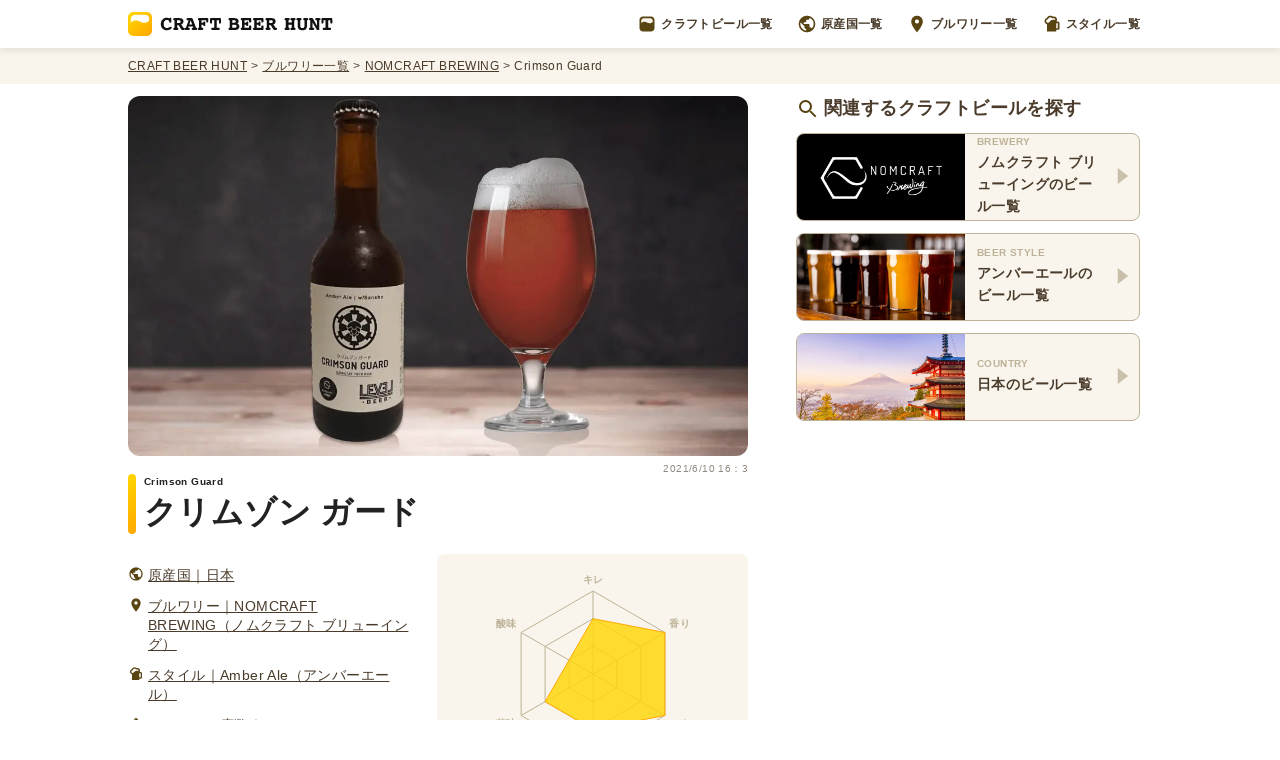

--- FILE ---
content_type: text/html; charset=utf-8
request_url: https://craftbeerhunt.net/beer/nomcraft-crimson-guard
body_size: 16292
content:
<!DOCTYPE html><html><head><script async="" src="https://www.googletagmanager.com/gtag/js?id=G-G006DH2P0H"></script><script>
            window.dataLayer = window.dataLayer || [];
            function gtag(){dataLayer.push(arguments);}
            gtag('js', new Date());
            gtag('config', 'G-G006DH2P0H');
            </script><meta charSet="utf-8"/><title>Crimson Guard（クリムゾン ガード）ビール の レビュー | NOMCRAFT BREWING（ノムクラフト ブリューイング） | Craft Beer Hunt</title><meta content="ノムクラフトがアメリカ・ポートランドの醸造所 LEVEL BEER （レベルビール）とのコラボで醸造した「クリムゾン・ガード（Crimson Guard）」。 ブルワリーの地元・和歌山県有田川町産のぶどう山椒を副原料に使用したアンバーエール。 グラスに注ぐと、赤みがかった深めの琥珀色が目を惹きます。 山椒のスッとした爽やかな香りが漂う中に、モルトのカラメル香も感じます。 飲み口は、山椒の風味が印象強い中にもホップ・モルトとの全体のバランスもよく、クリーンで飲みやすい。味わうと、モルトのほんのりチョコレート風な甘味が見つかります。 後味もクリアで爽快、重すぎないボディも魅力的。 ガッツリ肉料理からクッキー等のお菓子まで、幅広いペアリングが楽しめそうなビールです。 ちなみにノムクラフトもLEVEL BEER も、ブルワーは「スターウォーズ」シリーズのファンだそう。５月４日（May ４th）に醸造されたこのビール、ラベルには銀河帝国の紋章風のマーク。名称も銀河皇帝を守るクリムゾンカラーの衛兵に因んでいるとか、いないとか。" name="description"/><meta charset="utf-8"/><meta property="og:title" content="Crimson Guard（クリムゾン ガード）ビール の レビュー | NOMCRAFT BREWING（ノムクラフト ブリューイング） | Craft Beer Hunt"/><meta property="og:type" content="article"/><meta property="og:url" content="https://craftbeerhunt.net/beer/nomcraft-crimson-guard"/><meta property="og:image" content="https://images.prismic.io/craftbeerhunt/57cdc5ad-6c7b-470b-b48a-d5de1bf3c64d_nomcraft-crimson-guard+%281%29.png?auto=compress,format"/><meta property="og:site_name" content="CRAFT BEER HUNT（クラフトビールハント）"/><meta property="og:description" content="ノムクラフトがアメリカ・ポートランドの醸造所 LEVEL BEER （レベルビール）とのコラボで醸造した「クリムゾン・ガード（Crimson Guard）」。 ブルワリーの地元・和歌山県有田川町産のぶどう山椒を副原料に使用したアンバーエール。 グラスに注ぐと、赤みがかった深めの琥珀色が目を惹きます。 山椒のスッとした爽やかな香りが漂う中に、モルトのカラメル香も感じます。 飲み口は、山椒の風味が印象強い中にもホップ・モルトとの全体のバランスもよく、クリーンで飲みやすい。味わうと、モルトのほんのりチョコレート風な甘味が見つかります。 後味もクリアで爽快、重すぎないボディも魅力的。 ガッツリ肉料理からクッキー等のお菓子まで、幅広いペアリングが楽しめそうなビールです。 ちなみにノムクラフトもLEVEL BEER も、ブルワーは「スターウォーズ」シリーズのファンだそう。５月４日（May ４th）に醸造されたこのビール、ラベルには銀河帝国の紋章風のマーク。名称も銀河皇帝を守るクリムゾンカラーの衛兵に因んでいるとか、いないとか。"/><meta name="twitter:card" content="summary_large_image"/><meta name="viewport" content="initial-scale=1.0, width=device-width"/><link rel="shortcut icon" href="/favicon.ico"/><link rel="apple-touch-icon" href="/apple-touch-icon.png"/><link rel="icon" type="image/png" href="/android-chrome-256x256.png"/><script type="application/ld+json">{"@context":"https://schema.org","@type":"BreadcrumbList","itemListElement":[{"@type":"ListItem","position":1,"name":"CRAFT BEER HUNT","item":"https://craftbeerhunt.net/"},{"@type":"ListItem","position":2,"name":"ブルワリー一覧","item":"https://craftbeerhunt.net/breweries/1"},{"@type":"ListItem","position":3,"name":"NOMCRAFT BREWING","item":"https://craftbeerhunt.net/brewery/nomcraft"},{"@type":"ListItem","position":4,"name":"Crimson Guard","item":null}]}</script><script type="application/ld+json">{"@context":"https://schema.org","@type":"Article","name":"Crimson Guard（クリムゾン ガード）ビール の レビュー | NOMCRAFT BREWING（ノムクラフト ブリューイング） | Craft Beer Hunt","headline":"Crimson Guard（クリムゾン ガード）ビール の レビュー | NOMCRAFT BREWING（ノムクラフト ブリューイング） | Craft Beer Hunt","image":"https://images.prismic.io/craftbeerhunt/57cdc5ad-6c7b-470b-b48a-d5de1bf3c64d_nomcraft-crimson-guard+%281%29.png?auto=compress,format","datePublished":"2021-06-10T15:56:15+0000","dateModified":"2021-06-10T16:03:00+0000","articleBody":"ノムクラフトがアメリカ・ポートランドの醸造所 LEVEL BEER （レベルビール）とのコラボで醸造した「クリムゾン・ガード（Crimson Guard）」。 ブルワリーの地元・和歌山県有田川町産のぶどう山椒を副原料に使用したアンバーエール。 グラスに注ぐと、赤みがかった深めの琥珀色が目を惹きます。 山椒のスッとした爽やかな香りが漂う中に、モルトのカラメル香も感じます。 飲み口は、山椒の風味が印象強い中にもホップ・モルトとの全体のバランスもよく、クリーンで飲みやすい。味わうと、モルトのほんのりチョコレート風な甘味が見つかります。 後味もクリアで爽快、重すぎないボディも魅力的。 ガッツリ肉料理からクッキー等のお菓子まで、幅広いペアリングが楽しめそうなビールです。 ちなみにノムクラフトもLEVEL BEER も、ブルワーは「スターウォーズ」シリーズのファンだそう。５月４日（May ４th）に醸造されたこのビール、ラベルには銀河帝国の紋章風のマーク。名称も銀河皇帝を守るクリムゾンカラーの衛兵に因んでいるとか、いないとか。","author":[{"@type":"Person","name":"Akihiro Nagashima","url":"https://twitter.com/eiei19"},{"@type":"Person","name":"Atsushi Ikeda","url":"https://twitter.com/ikat_de"}],"publisher":{"@type":"Organization","name":"Craft Beer Hunt（クラフトビールハント）","logo":{"@type":"ImageObject","url":"https://craftbeerhunt.net/CraftBeerHuntLogoH60.png","width":408,"height":60}}}</script><script async="" src="https://pagead2.googlesyndication.com/pagead/js/adsbygoogle.js?client=ca-pub-9796755526097970" crossorigin="anonymous"></script><meta name="next-head-count" content="18"/><link rel="preload" href="/_next/static/css/a99dc246039ae9c5.css" as="style"/><link rel="stylesheet" href="/_next/static/css/a99dc246039ae9c5.css" data-n-g=""/><link rel="preload" href="/_next/static/css/d9043885835567e6.css" as="style"/><link rel="stylesheet" href="/_next/static/css/d9043885835567e6.css" data-n-p=""/><noscript data-n-css=""></noscript><script defer="" nomodule="" src="/_next/static/chunks/polyfills-5cd94c89d3acac5f.js"></script><script src="/_next/static/chunks/webpack-cb7634a8b6194820.js" defer=""></script><script src="/_next/static/chunks/framework-91d7f78b5b4003c8.js" defer=""></script><script src="/_next/static/chunks/main-bd817fa5a106f441.js" defer=""></script><script src="/_next/static/chunks/pages/_app-c5bb1c373c7b9d54.js" defer=""></script><script src="/_next/static/chunks/75fc9c18-4d2f0a9f494a9dad.js" defer=""></script><script src="/_next/static/chunks/4a3ea9cd-194492caa74f7bcc.js" defer=""></script><script src="/_next/static/chunks/334-5f30b1c8ff826bd0.js" defer=""></script><script src="/_next/static/chunks/799-383e561fcd8b8b9c.js" defer=""></script><script src="/_next/static/chunks/784-c1b0323e57040491.js" defer=""></script><script src="/_next/static/chunks/594-0d2d622ed6854659.js" defer=""></script><script src="/_next/static/chunks/pages/beer/%5Buid%5D-abf8a0e8cd5c6cef.js" defer=""></script><script src="/_next/static/hJn4mAeS1a7y1hFPnZrfp/_buildManifest.js" defer=""></script><script src="/_next/static/hJn4mAeS1a7y1hFPnZrfp/_ssgManifest.js" defer=""></script><script src="/_next/static/hJn4mAeS1a7y1hFPnZrfp/_middlewareManifest.js" defer=""></script></head><body><div id="__next" data-reactroot=""><header class="Header_Wrapper__vTLby"><nav class="Header_Container__RK4XA"><a href="/"><img alt="CRAFT BEER HUNT（クラフトビールハント）" src="/images/CraftBeerHuntLogo.svg" class="Header_Logo__ZcZSI"/></a><div class="Header_MenuItemsList__1vSwb"><a href="/beers/1" class="Header_MenuItemWrapper__KsVk6"><img alt="" src="/icons/CraftBeerHuntSymbol.svg" class="Header_MenuItemIcon__lPKeD"/>クラフトビール一覧</a><a href="/countries" class="Header_MenuItemWrapper__KsVk6"><img alt="" src="/icons/WorldGray.svg" class="Header_MenuItemIcon__lPKeD"/>原産国一覧</a><a href="/breweries/1" class="Header_MenuItemWrapper__KsVk6"><img alt="" src="/icons/PinGray.svg" class="Header_MenuItemIcon__lPKeD"/>ブルワリー一覧</a><a href="/styles" class="Header_MenuItemWrapper__KsVk6"><img alt="" src="/icons/BeerGray.svg" class="Header_MenuItemIcon__lPKeD"/>スタイル一覧</a></div><button class="Header_ModalOpenButton__Sz_Nn"><img alt="" src="/icons/MenuGray.svg"/></button></nav></header><nav class="Header_BreadcrumbsWrapper__rp2gw"><ol class="Header_BreadcrumbsContainer__D1B8i"><li class="Header_Breadcrumb__MPIl6"><a href="/" class="Header_BreadcrumbLink__ZTvLy">CRAFT BEER HUNT</a></li><li class="Header_Breadcrumb__MPIl6"><a href="/breweries/1" class="Header_BreadcrumbLink__ZTvLy">ブルワリー一覧</a></li><li class="Header_Breadcrumb__MPIl6"><a href="/brewery/nomcraft" class="Header_BreadcrumbLink__ZTvLy">NOMCRAFT BREWING</a></li><li class="Header_Breadcrumb__MPIl6"><p>Crimson Guard</p></li></ol></nav><main class="BeerShowTemplate_AllContesntsWrapper__SfXq_"><div class="BeerShowTemplate_Wrapper__bBT_G"><div class="BeerShowTemplate_Main__Sh95P"><div class="BeerShowTemplate_BeerImage__4jbEp"><span style="box-sizing:border-box;display:block;overflow:hidden;width:initial;height:initial;background:none;opacity:1;border:0;margin:0;padding:0;position:absolute;top:0;left:0;bottom:0;right:0"><img alt="Crimson Guard" src="[data-uri]" decoding="async" data-nimg="fill" style="position:absolute;top:0;left:0;bottom:0;right:0;box-sizing:border-box;padding:0;border:none;margin:auto;display:block;width:0;height:0;min-width:100%;max-width:100%;min-height:100%;max-height:100%;object-fit:cover"/><noscript><img alt="Crimson Guard" sizes="100vw" srcSet="/_next/image?url=https%3A%2F%2Fimages.prismic.io%2Fcraftbeerhunt%2F57cdc5ad-6c7b-470b-b48a-d5de1bf3c64d_nomcraft-crimson-guard%2B%25281%2529.png%3Fauto%3Dcompress%2Cformat&amp;w=640&amp;q=75 640w, /_next/image?url=https%3A%2F%2Fimages.prismic.io%2Fcraftbeerhunt%2F57cdc5ad-6c7b-470b-b48a-d5de1bf3c64d_nomcraft-crimson-guard%2B%25281%2529.png%3Fauto%3Dcompress%2Cformat&amp;w=750&amp;q=75 750w, /_next/image?url=https%3A%2F%2Fimages.prismic.io%2Fcraftbeerhunt%2F57cdc5ad-6c7b-470b-b48a-d5de1bf3c64d_nomcraft-crimson-guard%2B%25281%2529.png%3Fauto%3Dcompress%2Cformat&amp;w=828&amp;q=75 828w, /_next/image?url=https%3A%2F%2Fimages.prismic.io%2Fcraftbeerhunt%2F57cdc5ad-6c7b-470b-b48a-d5de1bf3c64d_nomcraft-crimson-guard%2B%25281%2529.png%3Fauto%3Dcompress%2Cformat&amp;w=1080&amp;q=75 1080w, /_next/image?url=https%3A%2F%2Fimages.prismic.io%2Fcraftbeerhunt%2F57cdc5ad-6c7b-470b-b48a-d5de1bf3c64d_nomcraft-crimson-guard%2B%25281%2529.png%3Fauto%3Dcompress%2Cformat&amp;w=1200&amp;q=75 1200w, /_next/image?url=https%3A%2F%2Fimages.prismic.io%2Fcraftbeerhunt%2F57cdc5ad-6c7b-470b-b48a-d5de1bf3c64d_nomcraft-crimson-guard%2B%25281%2529.png%3Fauto%3Dcompress%2Cformat&amp;w=1920&amp;q=75 1920w, /_next/image?url=https%3A%2F%2Fimages.prismic.io%2Fcraftbeerhunt%2F57cdc5ad-6c7b-470b-b48a-d5de1bf3c64d_nomcraft-crimson-guard%2B%25281%2529.png%3Fauto%3Dcompress%2Cformat&amp;w=2048&amp;q=75 2048w, /_next/image?url=https%3A%2F%2Fimages.prismic.io%2Fcraftbeerhunt%2F57cdc5ad-6c7b-470b-b48a-d5de1bf3c64d_nomcraft-crimson-guard%2B%25281%2529.png%3Fauto%3Dcompress%2Cformat&amp;w=3840&amp;q=75 3840w" src="/_next/image?url=https%3A%2F%2Fimages.prismic.io%2Fcraftbeerhunt%2F57cdc5ad-6c7b-470b-b48a-d5de1bf3c64d_nomcraft-crimson-guard%2B%25281%2529.png%3Fauto%3Dcompress%2Cformat&amp;w=3840&amp;q=75" decoding="async" data-nimg="fill" style="position:absolute;top:0;left:0;bottom:0;right:0;box-sizing:border-box;padding:0;border:none;margin:auto;display:block;width:0;height:0;min-width:100%;max-width:100%;min-height:100%;max-height:100%;object-fit:cover" loading="lazy"/></noscript></span></div><div class="BeerShowTemplate_ArticleContainer__15_ib"><time itemProp="detePubrished" content="2021-6-10" class="BeerShowTemplate_PublicationDate___RZoH">2021/6/10 16：3</time><h1 class="BeerShowTemplate_BeerName__47Kex"><span class="BeerShowTemplate_BeerNameSubTitle__Ku5wZ">Crimson Guard</span>クリムゾン ガード</h1><section class="BeerShowTemplate_HeadingSection__Y19KQ"><div class="BeerShowTemplate_HeadingContainer__Pz0ST"><div><div class="BeerShowTemplate_BeerFeature__0U7IJ"><div class="BeerShowTemplate_BeerFeatureIcon__QMTfT"><span style="box-sizing:border-box;display:block;overflow:hidden;width:initial;height:initial;background:none;opacity:1;border:0;margin:0;padding:0;position:relative"><span style="box-sizing:border-box;display:block;width:initial;height:initial;background:none;opacity:1;border:0;margin:0;padding:0;padding-top:100%"></span><img alt="" src="[data-uri]" decoding="async" data-nimg="responsive" style="position:absolute;top:0;left:0;bottom:0;right:0;box-sizing:border-box;padding:0;border:none;margin:auto;display:block;width:0;height:0;min-width:100%;max-width:100%;min-height:100%;max-height:100%"/><noscript><img alt="" sizes="100vw" srcSet="/_next/image?url=%2Ficons%2FWorldGray.svg&amp;w=640&amp;q=75 640w, /_next/image?url=%2Ficons%2FWorldGray.svg&amp;w=750&amp;q=75 750w, /_next/image?url=%2Ficons%2FWorldGray.svg&amp;w=828&amp;q=75 828w, /_next/image?url=%2Ficons%2FWorldGray.svg&amp;w=1080&amp;q=75 1080w, /_next/image?url=%2Ficons%2FWorldGray.svg&amp;w=1200&amp;q=75 1200w, /_next/image?url=%2Ficons%2FWorldGray.svg&amp;w=1920&amp;q=75 1920w, /_next/image?url=%2Ficons%2FWorldGray.svg&amp;w=2048&amp;q=75 2048w, /_next/image?url=%2Ficons%2FWorldGray.svg&amp;w=3840&amp;q=75 3840w" src="/_next/image?url=%2Ficons%2FWorldGray.svg&amp;w=3840&amp;q=75" decoding="async" data-nimg="responsive" style="position:absolute;top:0;left:0;bottom:0;right:0;box-sizing:border-box;padding:0;border:none;margin:auto;display:block;width:0;height:0;min-width:100%;max-width:100%;min-height:100%;max-height:100%" loading="lazy"/></noscript></span></div><a class="BeerShowTemplate_BeerFeatureLink__maYDs" href="/country/japan">原産国｜日本</a></div><div class="BeerShowTemplate_BeerFeature__0U7IJ"><div class="BeerShowTemplate_BeerFeatureIcon__QMTfT"><span style="box-sizing:border-box;display:block;overflow:hidden;width:initial;height:initial;background:none;opacity:1;border:0;margin:0;padding:0;position:relative"><span style="box-sizing:border-box;display:block;width:initial;height:initial;background:none;opacity:1;border:0;margin:0;padding:0;padding-top:100%"></span><img alt="" src="[data-uri]" decoding="async" data-nimg="responsive" style="position:absolute;top:0;left:0;bottom:0;right:0;box-sizing:border-box;padding:0;border:none;margin:auto;display:block;width:0;height:0;min-width:100%;max-width:100%;min-height:100%;max-height:100%"/><noscript><img alt="" sizes="100vw" srcSet="/_next/image?url=%2Ficons%2FPinGray.svg&amp;w=640&amp;q=75 640w, /_next/image?url=%2Ficons%2FPinGray.svg&amp;w=750&amp;q=75 750w, /_next/image?url=%2Ficons%2FPinGray.svg&amp;w=828&amp;q=75 828w, /_next/image?url=%2Ficons%2FPinGray.svg&amp;w=1080&amp;q=75 1080w, /_next/image?url=%2Ficons%2FPinGray.svg&amp;w=1200&amp;q=75 1200w, /_next/image?url=%2Ficons%2FPinGray.svg&amp;w=1920&amp;q=75 1920w, /_next/image?url=%2Ficons%2FPinGray.svg&amp;w=2048&amp;q=75 2048w, /_next/image?url=%2Ficons%2FPinGray.svg&amp;w=3840&amp;q=75 3840w" src="/_next/image?url=%2Ficons%2FPinGray.svg&amp;w=3840&amp;q=75" decoding="async" data-nimg="responsive" style="position:absolute;top:0;left:0;bottom:0;right:0;box-sizing:border-box;padding:0;border:none;margin:auto;display:block;width:0;height:0;min-width:100%;max-width:100%;min-height:100%;max-height:100%" loading="lazy"/></noscript></span></div><a class="BeerShowTemplate_BeerFeatureLink__maYDs" href="/brewery/nomcraft">ブルワリー｜NOMCRAFT BREWING（ノムクラフト ブリューイング）</a></div><div class="BeerShowTemplate_BeerFeature__0U7IJ"><div class="BeerShowTemplate_BeerFeatureIcon__QMTfT"><span style="box-sizing:border-box;display:block;overflow:hidden;width:initial;height:initial;background:none;opacity:1;border:0;margin:0;padding:0;position:relative"><span style="box-sizing:border-box;display:block;width:initial;height:initial;background:none;opacity:1;border:0;margin:0;padding:0;padding-top:100%"></span><img alt="" src="[data-uri]" decoding="async" data-nimg="responsive" style="position:absolute;top:0;left:0;bottom:0;right:0;box-sizing:border-box;padding:0;border:none;margin:auto;display:block;width:0;height:0;min-width:100%;max-width:100%;min-height:100%;max-height:100%"/><noscript><img alt="" sizes="100vw" srcSet="/_next/image?url=%2Ficons%2FBeerGray.svg&amp;w=640&amp;q=75 640w, /_next/image?url=%2Ficons%2FBeerGray.svg&amp;w=750&amp;q=75 750w, /_next/image?url=%2Ficons%2FBeerGray.svg&amp;w=828&amp;q=75 828w, /_next/image?url=%2Ficons%2FBeerGray.svg&amp;w=1080&amp;q=75 1080w, /_next/image?url=%2Ficons%2FBeerGray.svg&amp;w=1200&amp;q=75 1200w, /_next/image?url=%2Ficons%2FBeerGray.svg&amp;w=1920&amp;q=75 1920w, /_next/image?url=%2Ficons%2FBeerGray.svg&amp;w=2048&amp;q=75 2048w, /_next/image?url=%2Ficons%2FBeerGray.svg&amp;w=3840&amp;q=75 3840w" src="/_next/image?url=%2Ficons%2FBeerGray.svg&amp;w=3840&amp;q=75" decoding="async" data-nimg="responsive" style="position:absolute;top:0;left:0;bottom:0;right:0;box-sizing:border-box;padding:0;border:none;margin:auto;display:block;width:0;height:0;min-width:100%;max-width:100%;min-height:100%;max-height:100%" loading="lazy"/></noscript></span></div><a class="BeerShowTemplate_BeerFeatureLink__maYDs" href="/style/amber-ale">スタイル｜Amber Ale（アンバーエール）</a></div><div class="BeerShowTemplate_BeerFeature__0U7IJ"><div class="BeerShowTemplate_BeerFeatureIcon__QMTfT"><span style="box-sizing:border-box;display:block;overflow:hidden;width:initial;height:initial;background:none;opacity:1;border:0;margin:0;padding:0;position:relative"><span style="box-sizing:border-box;display:block;width:initial;height:initial;background:none;opacity:1;border:0;margin:0;padding:0;padding-top:100%"></span><img alt="" src="[data-uri]" decoding="async" data-nimg="responsive" style="position:absolute;top:0;left:0;bottom:0;right:0;box-sizing:border-box;padding:0;border:none;margin:auto;display:block;width:0;height:0;min-width:100%;max-width:100%;min-height:100%;max-height:100%"/><noscript><img alt="" sizes="100vw" srcSet="/_next/image?url=%2Ficons%2FAlcoholGray.svg&amp;w=640&amp;q=75 640w, /_next/image?url=%2Ficons%2FAlcoholGray.svg&amp;w=750&amp;q=75 750w, /_next/image?url=%2Ficons%2FAlcoholGray.svg&amp;w=828&amp;q=75 828w, /_next/image?url=%2Ficons%2FAlcoholGray.svg&amp;w=1080&amp;q=75 1080w, /_next/image?url=%2Ficons%2FAlcoholGray.svg&amp;w=1200&amp;q=75 1200w, /_next/image?url=%2Ficons%2FAlcoholGray.svg&amp;w=1920&amp;q=75 1920w, /_next/image?url=%2Ficons%2FAlcoholGray.svg&amp;w=2048&amp;q=75 2048w, /_next/image?url=%2Ficons%2FAlcoholGray.svg&amp;w=3840&amp;q=75 3840w" src="/_next/image?url=%2Ficons%2FAlcoholGray.svg&amp;w=3840&amp;q=75" decoding="async" data-nimg="responsive" style="position:absolute;top:0;left:0;bottom:0;right:0;box-sizing:border-box;padding:0;border:none;margin:auto;display:block;width:0;height:0;min-width:100%;max-width:100%;min-height:100%;max-height:100%" loading="lazy"/></noscript></span></div><p class="BeerShowTemplate_BeerFeatureText__L6K0H">アルコール度数｜7%</p></div></div></div><div class="BeerShowTemplate_BeerChartWrapper__QbslK"><div class="BeerShowTemplate_BeerChartContainer__YyvVk"><canvas height="100" width="100"></canvas></div></div></section><section><h2 class="DocumentSection_DocumentHeading__uWriZ"><span class="SubTitleLabel_SubTitleLabel__LwKAY">COLUMN</span><span class="DocumentSection_DocumentHeadingTitle__AI4hi">ぶどう山椒を使った、スパイシーなアンバーエール。</span></h2><div class="DocumentSection_DocumentParagraphs__Ytc5N"><p>ノムクラフトがアメリカ・ポートランドの醸造所 LEVEL BEER （レベルビール）とのコラボで醸造した「クリムゾン・ガード（Crimson Guard）」。</p><p>ブルワリーの地元・和歌山県有田川町産のぶどう山椒を副原料に使用したアンバーエール。</p><p>グラスに注ぐと、赤みがかった深めの琥珀色が目を惹きます。</p><p>山椒のスッとした爽やかな香りが漂う中に、モルトのカラメル香も感じます。</p><p>飲み口は、山椒の風味が印象強い中にもホップ・モルトとの全体のバランスもよく、クリーンで飲みやすい。味わうと、モルトのほんのりチョコレート風な甘味が見つかります。</p><p>後味もクリアで爽快、重すぎないボディも魅力的。</p><p>ガッツリ肉料理からクッキー等のお菓子まで、幅広いペアリングが楽しめそうなビールです。</p><p>ちなみにノムクラフトもLEVEL BEER も、ブルワーは「スターウォーズ」シリーズのファンだそう。５月４日（May ４th）に醸造されたこのビール、ラベルには銀河帝国の紋章風のマーク。名称も銀河皇帝を守るクリムゾンカラーの衛兵に因んでいるとか、いないとか。</p></div></section></div></div><div class="BeerShowTemplate_Aside__L9Fis"><section class="BeerShowTemplate_LinkCardsList__T8Cqq"><h2 class="BeerShowTemplate_LinkCardListHeading__s7Vxz"><img alt="" src="/icons/SearchGray.svg" class="BeerShowTemplate_LinkCardListHeadingIcon__FVZjk"/>関連するクラフトビールを探す</h2><a href="/brewery/nomcraft#beersIndex" class="BeerShowTemplate_LinkCard__n570O"><div class="BeerShowTemplate_LinkCardImage__zn5yA"><span style="box-sizing:border-box;display:block;overflow:hidden;width:initial;height:initial;background:none;opacity:1;border:0;margin:0;padding:0;position:relative"><span style="box-sizing:border-box;display:block;width:initial;height:initial;background:none;opacity:1;border:0;margin:0;padding:0;padding-top:52.5%"></span><img alt="ノムクラフトのロゴ" src="[data-uri]" decoding="async" data-nimg="responsive" style="position:absolute;top:0;left:0;bottom:0;right:0;box-sizing:border-box;padding:0;border:none;margin:auto;display:block;width:0;height:0;min-width:100%;max-width:100%;min-height:100%;max-height:100%"/><noscript><img alt="ノムクラフトのロゴ" sizes="100vw" srcSet="/_next/image?url=https%3A%2F%2Fimages.prismic.io%2Fcraftbeerhunt%2Fdacf2346-d46b-4ec0-890a-59183bec6894_nomcraft-brewing.png%3Fauto%3Dcompress%2Cformat&amp;w=640&amp;q=75 640w, /_next/image?url=https%3A%2F%2Fimages.prismic.io%2Fcraftbeerhunt%2Fdacf2346-d46b-4ec0-890a-59183bec6894_nomcraft-brewing.png%3Fauto%3Dcompress%2Cformat&amp;w=750&amp;q=75 750w, /_next/image?url=https%3A%2F%2Fimages.prismic.io%2Fcraftbeerhunt%2Fdacf2346-d46b-4ec0-890a-59183bec6894_nomcraft-brewing.png%3Fauto%3Dcompress%2Cformat&amp;w=828&amp;q=75 828w, /_next/image?url=https%3A%2F%2Fimages.prismic.io%2Fcraftbeerhunt%2Fdacf2346-d46b-4ec0-890a-59183bec6894_nomcraft-brewing.png%3Fauto%3Dcompress%2Cformat&amp;w=1080&amp;q=75 1080w, /_next/image?url=https%3A%2F%2Fimages.prismic.io%2Fcraftbeerhunt%2Fdacf2346-d46b-4ec0-890a-59183bec6894_nomcraft-brewing.png%3Fauto%3Dcompress%2Cformat&amp;w=1200&amp;q=75 1200w, /_next/image?url=https%3A%2F%2Fimages.prismic.io%2Fcraftbeerhunt%2Fdacf2346-d46b-4ec0-890a-59183bec6894_nomcraft-brewing.png%3Fauto%3Dcompress%2Cformat&amp;w=1920&amp;q=75 1920w, /_next/image?url=https%3A%2F%2Fimages.prismic.io%2Fcraftbeerhunt%2Fdacf2346-d46b-4ec0-890a-59183bec6894_nomcraft-brewing.png%3Fauto%3Dcompress%2Cformat&amp;w=2048&amp;q=75 2048w, /_next/image?url=https%3A%2F%2Fimages.prismic.io%2Fcraftbeerhunt%2Fdacf2346-d46b-4ec0-890a-59183bec6894_nomcraft-brewing.png%3Fauto%3Dcompress%2Cformat&amp;w=3840&amp;q=75 3840w" src="/_next/image?url=https%3A%2F%2Fimages.prismic.io%2Fcraftbeerhunt%2Fdacf2346-d46b-4ec0-890a-59183bec6894_nomcraft-brewing.png%3Fauto%3Dcompress%2Cformat&amp;w=3840&amp;q=75" decoding="async" data-nimg="responsive" style="position:absolute;top:0;left:0;bottom:0;right:0;box-sizing:border-box;padding:0;border:none;margin:auto;display:block;width:0;height:0;min-width:100%;max-width:100%;min-height:100%;max-height:100%" loading="lazy"/></noscript></span></div><div class="BeerShowTemplate_LinkCardTextsContainer__U_BT4"><p class="BeerShowTemplate_LinkCardTitle__laCS4">BREWERY</p><p class="BeerShowTemplate_LinkCardDescription__41VVB">ノムクラフト ブリューイング<!-- -->のビール一覧</p></div><div class="BeerShowTemplate_LinkCardIcon__PA6YN"><span style="box-sizing:border-box;display:inline-block;overflow:hidden;width:16px;height:16px;background:none;opacity:1;border:0;margin:0;padding:0;position:relative"><img alt="" src="[data-uri]" decoding="async" data-nimg="fixed" style="position:absolute;top:0;left:0;bottom:0;right:0;box-sizing:border-box;padding:0;border:none;margin:auto;display:block;width:0;height:0;min-width:100%;max-width:100%;min-height:100%;max-height:100%"/><noscript><img alt="" srcSet="/_next/image?url=%2Ficons%2FPolygonRightGray.svg&amp;w=16&amp;q=75 1x, /_next/image?url=%2Ficons%2FPolygonRightGray.svg&amp;w=32&amp;q=75 2x" src="/_next/image?url=%2Ficons%2FPolygonRightGray.svg&amp;w=32&amp;q=75" decoding="async" data-nimg="fixed" style="position:absolute;top:0;left:0;bottom:0;right:0;box-sizing:border-box;padding:0;border:none;margin:auto;display:block;width:0;height:0;min-width:100%;max-width:100%;min-height:100%;max-height:100%" loading="lazy"/></noscript></span></div></a><a href="/style/amber-ale/beers/1" class="BeerShowTemplate_LinkCard__n570O"><div class="BeerShowTemplate_LinkCardImage__zn5yA"><span style="box-sizing:border-box;display:block;overflow:hidden;width:initial;height:initial;background:none;opacity:1;border:0;margin:0;padding:0;position:relative"><span style="box-sizing:border-box;display:block;width:initial;height:initial;background:none;opacity:1;border:0;margin:0;padding:0;padding-top:52.5%"></span><img alt="5種類のクラフトビールが注がれたグラス" src="[data-uri]" decoding="async" data-nimg="responsive" style="position:absolute;top:0;left:0;bottom:0;right:0;box-sizing:border-box;padding:0;border:none;margin:auto;display:block;width:0;height:0;min-width:100%;max-width:100%;min-height:100%;max-height:100%"/><noscript><img alt="5種類のクラフトビールが注がれたグラス" sizes="100vw" srcSet="/_next/image?url=%2Fimages%2FBeerGlasses.png&amp;w=640&amp;q=75 640w, /_next/image?url=%2Fimages%2FBeerGlasses.png&amp;w=750&amp;q=75 750w, /_next/image?url=%2Fimages%2FBeerGlasses.png&amp;w=828&amp;q=75 828w, /_next/image?url=%2Fimages%2FBeerGlasses.png&amp;w=1080&amp;q=75 1080w, /_next/image?url=%2Fimages%2FBeerGlasses.png&amp;w=1200&amp;q=75 1200w, /_next/image?url=%2Fimages%2FBeerGlasses.png&amp;w=1920&amp;q=75 1920w, /_next/image?url=%2Fimages%2FBeerGlasses.png&amp;w=2048&amp;q=75 2048w, /_next/image?url=%2Fimages%2FBeerGlasses.png&amp;w=3840&amp;q=75 3840w" src="/_next/image?url=%2Fimages%2FBeerGlasses.png&amp;w=3840&amp;q=75" decoding="async" data-nimg="responsive" style="position:absolute;top:0;left:0;bottom:0;right:0;box-sizing:border-box;padding:0;border:none;margin:auto;display:block;width:0;height:0;min-width:100%;max-width:100%;min-height:100%;max-height:100%" loading="lazy"/></noscript></span></div><div class="BeerShowTemplate_LinkCardTextsContainer__U_BT4"><p class="BeerShowTemplate_LinkCardTitle__laCS4">BEER STYLE</p><p class="BeerShowTemplate_LinkCardDescription__41VVB">アンバーエール<!-- -->のビール一覧</p></div><div class="BeerShowTemplate_LinkCardIcon__PA6YN"><span style="box-sizing:border-box;display:inline-block;overflow:hidden;width:16px;height:16px;background:none;opacity:1;border:0;margin:0;padding:0;position:relative"><img alt="" src="[data-uri]" decoding="async" data-nimg="fixed" style="position:absolute;top:0;left:0;bottom:0;right:0;box-sizing:border-box;padding:0;border:none;margin:auto;display:block;width:0;height:0;min-width:100%;max-width:100%;min-height:100%;max-height:100%"/><noscript><img alt="" srcSet="/_next/image?url=%2Ficons%2FPolygonRightGray.svg&amp;w=16&amp;q=75 1x, /_next/image?url=%2Ficons%2FPolygonRightGray.svg&amp;w=32&amp;q=75 2x" src="/_next/image?url=%2Ficons%2FPolygonRightGray.svg&amp;w=32&amp;q=75" decoding="async" data-nimg="fixed" style="position:absolute;top:0;left:0;bottom:0;right:0;box-sizing:border-box;padding:0;border:none;margin:auto;display:block;width:0;height:0;min-width:100%;max-width:100%;min-height:100%;max-height:100%" loading="lazy"/></noscript></span></div></a><a href="/country/japan/beers/1" class="BeerShowTemplate_LinkCard__n570O"><div class="BeerShowTemplate_LinkCardImage__zn5yA"><span style="box-sizing:border-box;display:block;overflow:hidden;width:initial;height:initial;background:none;opacity:1;border:0;margin:0;padding:0;position:relative"><span style="box-sizing:border-box;display:block;width:initial;height:initial;background:none;opacity:1;border:0;margin:0;padding:0;padding-top:52.5%"></span><img alt="日本の風景" src="[data-uri]" decoding="async" data-nimg="responsive" style="position:absolute;top:0;left:0;bottom:0;right:0;box-sizing:border-box;padding:0;border:none;margin:auto;display:block;width:0;height:0;min-width:100%;max-width:100%;min-height:100%;max-height:100%"/><noscript><img alt="日本の風景" sizes="100vw" srcSet="/_next/image?url=https%3A%2F%2Fimages.prismic.io%2Fcraftbeerhunt%2F54b82157-28eb-4528-a4b6-448700bcac61_japan.png%3Fauto%3Dcompress%2Cformat&amp;w=640&amp;q=75 640w, /_next/image?url=https%3A%2F%2Fimages.prismic.io%2Fcraftbeerhunt%2F54b82157-28eb-4528-a4b6-448700bcac61_japan.png%3Fauto%3Dcompress%2Cformat&amp;w=750&amp;q=75 750w, /_next/image?url=https%3A%2F%2Fimages.prismic.io%2Fcraftbeerhunt%2F54b82157-28eb-4528-a4b6-448700bcac61_japan.png%3Fauto%3Dcompress%2Cformat&amp;w=828&amp;q=75 828w, /_next/image?url=https%3A%2F%2Fimages.prismic.io%2Fcraftbeerhunt%2F54b82157-28eb-4528-a4b6-448700bcac61_japan.png%3Fauto%3Dcompress%2Cformat&amp;w=1080&amp;q=75 1080w, /_next/image?url=https%3A%2F%2Fimages.prismic.io%2Fcraftbeerhunt%2F54b82157-28eb-4528-a4b6-448700bcac61_japan.png%3Fauto%3Dcompress%2Cformat&amp;w=1200&amp;q=75 1200w, /_next/image?url=https%3A%2F%2Fimages.prismic.io%2Fcraftbeerhunt%2F54b82157-28eb-4528-a4b6-448700bcac61_japan.png%3Fauto%3Dcompress%2Cformat&amp;w=1920&amp;q=75 1920w, /_next/image?url=https%3A%2F%2Fimages.prismic.io%2Fcraftbeerhunt%2F54b82157-28eb-4528-a4b6-448700bcac61_japan.png%3Fauto%3Dcompress%2Cformat&amp;w=2048&amp;q=75 2048w, /_next/image?url=https%3A%2F%2Fimages.prismic.io%2Fcraftbeerhunt%2F54b82157-28eb-4528-a4b6-448700bcac61_japan.png%3Fauto%3Dcompress%2Cformat&amp;w=3840&amp;q=75 3840w" src="/_next/image?url=https%3A%2F%2Fimages.prismic.io%2Fcraftbeerhunt%2F54b82157-28eb-4528-a4b6-448700bcac61_japan.png%3Fauto%3Dcompress%2Cformat&amp;w=3840&amp;q=75" decoding="async" data-nimg="responsive" style="position:absolute;top:0;left:0;bottom:0;right:0;box-sizing:border-box;padding:0;border:none;margin:auto;display:block;width:0;height:0;min-width:100%;max-width:100%;min-height:100%;max-height:100%" loading="lazy"/></noscript></span></div><div class="BeerShowTemplate_LinkCardTextsContainer__U_BT4"><p class="BeerShowTemplate_LinkCardTitle__laCS4">COUNTRY</p><p class="BeerShowTemplate_LinkCardDescription__41VVB">日本<!-- -->のビール一覧</p></div><div class="BeerShowTemplate_LinkCardIcon__PA6YN"><span style="box-sizing:border-box;display:inline-block;overflow:hidden;width:16px;height:16px;background:none;opacity:1;border:0;margin:0;padding:0;position:relative"><img alt="" src="[data-uri]" decoding="async" data-nimg="fixed" style="position:absolute;top:0;left:0;bottom:0;right:0;box-sizing:border-box;padding:0;border:none;margin:auto;display:block;width:0;height:0;min-width:100%;max-width:100%;min-height:100%;max-height:100%"/><noscript><img alt="" srcSet="/_next/image?url=%2Ficons%2FPolygonRightGray.svg&amp;w=16&amp;q=75 1x, /_next/image?url=%2Ficons%2FPolygonRightGray.svg&amp;w=32&amp;q=75 2x" src="/_next/image?url=%2Ficons%2FPolygonRightGray.svg&amp;w=32&amp;q=75" decoding="async" data-nimg="fixed" style="position:absolute;top:0;left:0;bottom:0;right:0;box-sizing:border-box;padding:0;border:none;margin:auto;display:block;width:0;height:0;min-width:100%;max-width:100%;min-height:100%;max-height:100%" loading="lazy"/></noscript></span></div></a></section></div></div><section class="BeerShowTemplate_RecommendLinkSectionWrapper__qcbUs"><div class="BeerShowTemplate_RecommendLinkSectionContainer__1jssG"><div class="BeerShowTemplate_CardListHeadingContainer__lRmdz"><div class="BeerShowTemplate_CardListHeadingIcon__ePAlG"><span style="box-sizing:border-box;display:block;overflow:hidden;width:initial;height:initial;background:none;opacity:1;border:0;margin:0;padding:0;position:relative"><span style="box-sizing:border-box;display:block;width:initial;height:initial;background:none;opacity:1;border:0;margin:0;padding:0;padding-top:100%"></span><img alt="" src="[data-uri]" decoding="async" data-nimg="responsive" style="position:absolute;top:0;left:0;bottom:0;right:0;box-sizing:border-box;padding:0;border:none;margin:auto;display:block;width:0;height:0;min-width:100%;max-width:100%;min-height:100%;max-height:100%"/><noscript><img alt="" sizes="100vw" srcSet="/_next/image?url=%2Ficons%2FPinGray.svg&amp;w=640&amp;q=75 640w, /_next/image?url=%2Ficons%2FPinGray.svg&amp;w=750&amp;q=75 750w, /_next/image?url=%2Ficons%2FPinGray.svg&amp;w=828&amp;q=75 828w, /_next/image?url=%2Ficons%2FPinGray.svg&amp;w=1080&amp;q=75 1080w, /_next/image?url=%2Ficons%2FPinGray.svg&amp;w=1200&amp;q=75 1200w, /_next/image?url=%2Ficons%2FPinGray.svg&amp;w=1920&amp;q=75 1920w, /_next/image?url=%2Ficons%2FPinGray.svg&amp;w=2048&amp;q=75 2048w, /_next/image?url=%2Ficons%2FPinGray.svg&amp;w=3840&amp;q=75 3840w" src="/_next/image?url=%2Ficons%2FPinGray.svg&amp;w=3840&amp;q=75" decoding="async" data-nimg="responsive" style="position:absolute;top:0;left:0;bottom:0;right:0;box-sizing:border-box;padding:0;border:none;margin:auto;display:block;width:0;height:0;min-width:100%;max-width:100%;min-height:100%;max-height:100%" loading="lazy"/></noscript></span></div><h2 class="BeerShowTemplate_CardListHeadingText__OmhWM">ノムクラフト ブリューイングのクラフトビール</h2></div><div class="BeerCardList_BeerCardList__1GXYn"><div class="BeerCardList_BeerCardLayout__4LgGV"><div class="BeerCard_BeerCard__NRH6K"><a href="/beer/ghost-panda"><div class="BeerCard_BeerImage__yIlDY"><span style="box-sizing:border-box;display:block;overflow:hidden;width:initial;height:initial;background:none;opacity:1;border:0;margin:0;padding:0;position:absolute;top:0;left:0;bottom:0;right:0"><img alt="ゴーストパンダ（Ghost Panda）" src="[data-uri]" decoding="async" data-nimg="fill" style="position:absolute;top:0;left:0;bottom:0;right:0;box-sizing:border-box;padding:0;border:none;margin:auto;display:block;width:0;height:0;min-width:100%;max-width:100%;min-height:100%;max-height:100%;object-fit:cover"/><noscript><img alt="ゴーストパンダ（Ghost Panda）" sizes="100vw" srcSet="/_next/image?url=https%3A%2F%2Fimages.prismic.io%2Fcraftbeerhunt%2F08a13aa6-244c-442b-a05e-3d9b97c54acc_ghost-panda.png%3Fauto%3Dcompress%2Cformat&amp;w=640&amp;q=75 640w, /_next/image?url=https%3A%2F%2Fimages.prismic.io%2Fcraftbeerhunt%2F08a13aa6-244c-442b-a05e-3d9b97c54acc_ghost-panda.png%3Fauto%3Dcompress%2Cformat&amp;w=750&amp;q=75 750w, /_next/image?url=https%3A%2F%2Fimages.prismic.io%2Fcraftbeerhunt%2F08a13aa6-244c-442b-a05e-3d9b97c54acc_ghost-panda.png%3Fauto%3Dcompress%2Cformat&amp;w=828&amp;q=75 828w, /_next/image?url=https%3A%2F%2Fimages.prismic.io%2Fcraftbeerhunt%2F08a13aa6-244c-442b-a05e-3d9b97c54acc_ghost-panda.png%3Fauto%3Dcompress%2Cformat&amp;w=1080&amp;q=75 1080w, /_next/image?url=https%3A%2F%2Fimages.prismic.io%2Fcraftbeerhunt%2F08a13aa6-244c-442b-a05e-3d9b97c54acc_ghost-panda.png%3Fauto%3Dcompress%2Cformat&amp;w=1200&amp;q=75 1200w, /_next/image?url=https%3A%2F%2Fimages.prismic.io%2Fcraftbeerhunt%2F08a13aa6-244c-442b-a05e-3d9b97c54acc_ghost-panda.png%3Fauto%3Dcompress%2Cformat&amp;w=1920&amp;q=75 1920w, /_next/image?url=https%3A%2F%2Fimages.prismic.io%2Fcraftbeerhunt%2F08a13aa6-244c-442b-a05e-3d9b97c54acc_ghost-panda.png%3Fauto%3Dcompress%2Cformat&amp;w=2048&amp;q=75 2048w, /_next/image?url=https%3A%2F%2Fimages.prismic.io%2Fcraftbeerhunt%2F08a13aa6-244c-442b-a05e-3d9b97c54acc_ghost-panda.png%3Fauto%3Dcompress%2Cformat&amp;w=3840&amp;q=75 3840w" src="/_next/image?url=https%3A%2F%2Fimages.prismic.io%2Fcraftbeerhunt%2F08a13aa6-244c-442b-a05e-3d9b97c54acc_ghost-panda.png%3Fauto%3Dcompress%2Cformat&amp;w=3840&amp;q=75" decoding="async" data-nimg="fill" style="position:absolute;top:0;left:0;bottom:0;right:0;box-sizing:border-box;padding:0;border:none;margin:auto;display:block;width:0;height:0;min-width:100%;max-width:100%;min-height:100%;max-height:100%;object-fit:cover" loading="lazy"/></noscript></span></div><div class="BeerCard_BeerCardContent__MQ_3i"><h2><span class="BeerCard_BeerNameEn__YZElJ">Ghost Panda</span><span class="BeerCard_BeerNameJa__UlQxC">ゴーストパンダ</span></h2><p class="BeerCard_BeerCopy__i9ZVM">“ <!-- -->パンダがお届けするジューシーIPA<!-- --> ”</p><div class="BeerCard_BeerDescriptionContainer__TR0ly"><div class="BeerCard_BeerFeatutesList__WjuSL"><div class="BeerCard_BeerFeature__Gw_SZ"><div class="BeerCard_BeerFeatureIcon__1q1J1"><span style="box-sizing:border-box;display:block;overflow:hidden;width:initial;height:initial;background:none;opacity:1;border:0;margin:0;padding:0;position:relative"><span style="box-sizing:border-box;display:block;width:initial;height:initial;background:none;opacity:1;border:0;margin:0;padding:0;padding-top:100%"></span><img alt="" src="[data-uri]" decoding="async" data-nimg="responsive" style="position:absolute;top:0;left:0;bottom:0;right:0;box-sizing:border-box;padding:0;border:none;margin:auto;display:block;width:0;height:0;min-width:100%;max-width:100%;min-height:100%;max-height:100%"/><noscript><img alt="" sizes="100vw" srcSet="/_next/image?url=%2Ficons%2FWorldGray.svg&amp;w=640&amp;q=75 640w, /_next/image?url=%2Ficons%2FWorldGray.svg&amp;w=750&amp;q=75 750w, /_next/image?url=%2Ficons%2FWorldGray.svg&amp;w=828&amp;q=75 828w, /_next/image?url=%2Ficons%2FWorldGray.svg&amp;w=1080&amp;q=75 1080w, /_next/image?url=%2Ficons%2FWorldGray.svg&amp;w=1200&amp;q=75 1200w, /_next/image?url=%2Ficons%2FWorldGray.svg&amp;w=1920&amp;q=75 1920w, /_next/image?url=%2Ficons%2FWorldGray.svg&amp;w=2048&amp;q=75 2048w, /_next/image?url=%2Ficons%2FWorldGray.svg&amp;w=3840&amp;q=75 3840w" src="/_next/image?url=%2Ficons%2FWorldGray.svg&amp;w=3840&amp;q=75" decoding="async" data-nimg="responsive" style="position:absolute;top:0;left:0;bottom:0;right:0;box-sizing:border-box;padding:0;border:none;margin:auto;display:block;width:0;height:0;min-width:100%;max-width:100%;min-height:100%;max-height:100%" loading="lazy"/></noscript></span></div><a class="BeerCard_BeerFeatureLink__o636K" href="/country/japan">日本</a></div><div class="BeerCard_BeerFeature__Gw_SZ"><div class="BeerCard_BeerFeatureIcon__1q1J1"><span style="box-sizing:border-box;display:block;overflow:hidden;width:initial;height:initial;background:none;opacity:1;border:0;margin:0;padding:0;position:relative"><span style="box-sizing:border-box;display:block;width:initial;height:initial;background:none;opacity:1;border:0;margin:0;padding:0;padding-top:100%"></span><img alt="" src="[data-uri]" decoding="async" data-nimg="responsive" style="position:absolute;top:0;left:0;bottom:0;right:0;box-sizing:border-box;padding:0;border:none;margin:auto;display:block;width:0;height:0;min-width:100%;max-width:100%;min-height:100%;max-height:100%"/><noscript><img alt="" sizes="100vw" srcSet="/_next/image?url=%2Ficons%2FAlcoholGray.svg&amp;w=640&amp;q=75 640w, /_next/image?url=%2Ficons%2FAlcoholGray.svg&amp;w=750&amp;q=75 750w, /_next/image?url=%2Ficons%2FAlcoholGray.svg&amp;w=828&amp;q=75 828w, /_next/image?url=%2Ficons%2FAlcoholGray.svg&amp;w=1080&amp;q=75 1080w, /_next/image?url=%2Ficons%2FAlcoholGray.svg&amp;w=1200&amp;q=75 1200w, /_next/image?url=%2Ficons%2FAlcoholGray.svg&amp;w=1920&amp;q=75 1920w, /_next/image?url=%2Ficons%2FAlcoholGray.svg&amp;w=2048&amp;q=75 2048w, /_next/image?url=%2Ficons%2FAlcoholGray.svg&amp;w=3840&amp;q=75 3840w" src="/_next/image?url=%2Ficons%2FAlcoholGray.svg&amp;w=3840&amp;q=75" decoding="async" data-nimg="responsive" style="position:absolute;top:0;left:0;bottom:0;right:0;box-sizing:border-box;padding:0;border:none;margin:auto;display:block;width:0;height:0;min-width:100%;max-width:100%;min-height:100%;max-height:100%" loading="lazy"/></noscript></span></div><p class="BeerCard_BeerFeatureText__Ec02j">アルコール度数 7%</p></div><div class="BeerCard_BeerFeature__Gw_SZ"><div class="BeerCard_BeerFeatureIcon__1q1J1"><span style="box-sizing:border-box;display:block;overflow:hidden;width:initial;height:initial;background:none;opacity:1;border:0;margin:0;padding:0;position:relative"><span style="box-sizing:border-box;display:block;width:initial;height:initial;background:none;opacity:1;border:0;margin:0;padding:0;padding-top:100%"></span><img alt="" src="[data-uri]" decoding="async" data-nimg="responsive" style="position:absolute;top:0;left:0;bottom:0;right:0;box-sizing:border-box;padding:0;border:none;margin:auto;display:block;width:0;height:0;min-width:100%;max-width:100%;min-height:100%;max-height:100%"/><noscript><img alt="" sizes="100vw" srcSet="/_next/image?url=%2Ficons%2FPinGray.svg&amp;w=640&amp;q=75 640w, /_next/image?url=%2Ficons%2FPinGray.svg&amp;w=750&amp;q=75 750w, /_next/image?url=%2Ficons%2FPinGray.svg&amp;w=828&amp;q=75 828w, /_next/image?url=%2Ficons%2FPinGray.svg&amp;w=1080&amp;q=75 1080w, /_next/image?url=%2Ficons%2FPinGray.svg&amp;w=1200&amp;q=75 1200w, /_next/image?url=%2Ficons%2FPinGray.svg&amp;w=1920&amp;q=75 1920w, /_next/image?url=%2Ficons%2FPinGray.svg&amp;w=2048&amp;q=75 2048w, /_next/image?url=%2Ficons%2FPinGray.svg&amp;w=3840&amp;q=75 3840w" src="/_next/image?url=%2Ficons%2FPinGray.svg&amp;w=3840&amp;q=75" decoding="async" data-nimg="responsive" style="position:absolute;top:0;left:0;bottom:0;right:0;box-sizing:border-box;padding:0;border:none;margin:auto;display:block;width:0;height:0;min-width:100%;max-width:100%;min-height:100%;max-height:100%" loading="lazy"/></noscript></span></div><a class="BeerCard_BeerFeatureLink__o636K" href="/brewery/nomcraft">ノムクラフト ブリューイング</a></div><div class="BeerCard_BeerFeature__Gw_SZ"><div class="BeerCard_BeerFeatureIcon__1q1J1"><span style="box-sizing:border-box;display:block;overflow:hidden;width:initial;height:initial;background:none;opacity:1;border:0;margin:0;padding:0;position:relative"><span style="box-sizing:border-box;display:block;width:initial;height:initial;background:none;opacity:1;border:0;margin:0;padding:0;padding-top:100%"></span><img alt="" src="[data-uri]" decoding="async" data-nimg="responsive" style="position:absolute;top:0;left:0;bottom:0;right:0;box-sizing:border-box;padding:0;border:none;margin:auto;display:block;width:0;height:0;min-width:100%;max-width:100%;min-height:100%;max-height:100%"/><noscript><img alt="" sizes="100vw" srcSet="/_next/image?url=%2Ficons%2FBeerGray.svg&amp;w=640&amp;q=75 640w, /_next/image?url=%2Ficons%2FBeerGray.svg&amp;w=750&amp;q=75 750w, /_next/image?url=%2Ficons%2FBeerGray.svg&amp;w=828&amp;q=75 828w, /_next/image?url=%2Ficons%2FBeerGray.svg&amp;w=1080&amp;q=75 1080w, /_next/image?url=%2Ficons%2FBeerGray.svg&amp;w=1200&amp;q=75 1200w, /_next/image?url=%2Ficons%2FBeerGray.svg&amp;w=1920&amp;q=75 1920w, /_next/image?url=%2Ficons%2FBeerGray.svg&amp;w=2048&amp;q=75 2048w, /_next/image?url=%2Ficons%2FBeerGray.svg&amp;w=3840&amp;q=75 3840w" src="/_next/image?url=%2Ficons%2FBeerGray.svg&amp;w=3840&amp;q=75" decoding="async" data-nimg="responsive" style="position:absolute;top:0;left:0;bottom:0;right:0;box-sizing:border-box;padding:0;border:none;margin:auto;display:block;width:0;height:0;min-width:100%;max-width:100%;min-height:100%;max-height:100%" loading="lazy"/></noscript></span></div><a class="BeerCard_BeerFeatureLink__o636K" href="/style/ipa">IPA</a></div></div></div></div></a></div></div><div class="BeerCardList_BeerCardLayout__4LgGV"><div class="BeerCard_BeerCard__NRH6K"><a href="/beer/space-cadet"><div class="BeerCard_BeerImage__yIlDY"><span style="box-sizing:border-box;display:block;overflow:hidden;width:initial;height:initial;background:none;opacity:1;border:0;margin:0;padding:0;position:absolute;top:0;left:0;bottom:0;right:0"><img alt="Space Cadet（スペースカデット）" src="[data-uri]" decoding="async" data-nimg="fill" style="position:absolute;top:0;left:0;bottom:0;right:0;box-sizing:border-box;padding:0;border:none;margin:auto;display:block;width:0;height:0;min-width:100%;max-width:100%;min-height:100%;max-height:100%;object-fit:cover"/><noscript><img alt="Space Cadet（スペースカデット）" sizes="100vw" srcSet="/_next/image?url=https%3A%2F%2Fimages.prismic.io%2Fcraftbeerhunt%2F587317c1-d3ed-473d-9df0-344eb3b1aab3_space-cadet.png%3Fauto%3Dcompress%2Cformat&amp;w=640&amp;q=75 640w, /_next/image?url=https%3A%2F%2Fimages.prismic.io%2Fcraftbeerhunt%2F587317c1-d3ed-473d-9df0-344eb3b1aab3_space-cadet.png%3Fauto%3Dcompress%2Cformat&amp;w=750&amp;q=75 750w, /_next/image?url=https%3A%2F%2Fimages.prismic.io%2Fcraftbeerhunt%2F587317c1-d3ed-473d-9df0-344eb3b1aab3_space-cadet.png%3Fauto%3Dcompress%2Cformat&amp;w=828&amp;q=75 828w, /_next/image?url=https%3A%2F%2Fimages.prismic.io%2Fcraftbeerhunt%2F587317c1-d3ed-473d-9df0-344eb3b1aab3_space-cadet.png%3Fauto%3Dcompress%2Cformat&amp;w=1080&amp;q=75 1080w, /_next/image?url=https%3A%2F%2Fimages.prismic.io%2Fcraftbeerhunt%2F587317c1-d3ed-473d-9df0-344eb3b1aab3_space-cadet.png%3Fauto%3Dcompress%2Cformat&amp;w=1200&amp;q=75 1200w, /_next/image?url=https%3A%2F%2Fimages.prismic.io%2Fcraftbeerhunt%2F587317c1-d3ed-473d-9df0-344eb3b1aab3_space-cadet.png%3Fauto%3Dcompress%2Cformat&amp;w=1920&amp;q=75 1920w, /_next/image?url=https%3A%2F%2Fimages.prismic.io%2Fcraftbeerhunt%2F587317c1-d3ed-473d-9df0-344eb3b1aab3_space-cadet.png%3Fauto%3Dcompress%2Cformat&amp;w=2048&amp;q=75 2048w, /_next/image?url=https%3A%2F%2Fimages.prismic.io%2Fcraftbeerhunt%2F587317c1-d3ed-473d-9df0-344eb3b1aab3_space-cadet.png%3Fauto%3Dcompress%2Cformat&amp;w=3840&amp;q=75 3840w" src="/_next/image?url=https%3A%2F%2Fimages.prismic.io%2Fcraftbeerhunt%2F587317c1-d3ed-473d-9df0-344eb3b1aab3_space-cadet.png%3Fauto%3Dcompress%2Cformat&amp;w=3840&amp;q=75" decoding="async" data-nimg="fill" style="position:absolute;top:0;left:0;bottom:0;right:0;box-sizing:border-box;padding:0;border:none;margin:auto;display:block;width:0;height:0;min-width:100%;max-width:100%;min-height:100%;max-height:100%;object-fit:cover" loading="lazy"/></noscript></span></div><div class="BeerCard_BeerCardContent__MQ_3i"><h2><span class="BeerCard_BeerNameEn__YZElJ">Space Cadet</span><span class="BeerCard_BeerNameJa__UlQxC">スペースカデット</span></h2><p class="BeerCard_BeerCopy__i9ZVM">“ <!-- -->マッシュホップが苦味とコクを引き出したIPA<!-- --> ”</p><div class="BeerCard_BeerDescriptionContainer__TR0ly"><div class="BeerCard_BeerFeatutesList__WjuSL"><div class="BeerCard_BeerFeature__Gw_SZ"><div class="BeerCard_BeerFeatureIcon__1q1J1"><span style="box-sizing:border-box;display:block;overflow:hidden;width:initial;height:initial;background:none;opacity:1;border:0;margin:0;padding:0;position:relative"><span style="box-sizing:border-box;display:block;width:initial;height:initial;background:none;opacity:1;border:0;margin:0;padding:0;padding-top:100%"></span><img alt="" src="[data-uri]" decoding="async" data-nimg="responsive" style="position:absolute;top:0;left:0;bottom:0;right:0;box-sizing:border-box;padding:0;border:none;margin:auto;display:block;width:0;height:0;min-width:100%;max-width:100%;min-height:100%;max-height:100%"/><noscript><img alt="" sizes="100vw" srcSet="/_next/image?url=%2Ficons%2FWorldGray.svg&amp;w=640&amp;q=75 640w, /_next/image?url=%2Ficons%2FWorldGray.svg&amp;w=750&amp;q=75 750w, /_next/image?url=%2Ficons%2FWorldGray.svg&amp;w=828&amp;q=75 828w, /_next/image?url=%2Ficons%2FWorldGray.svg&amp;w=1080&amp;q=75 1080w, /_next/image?url=%2Ficons%2FWorldGray.svg&amp;w=1200&amp;q=75 1200w, /_next/image?url=%2Ficons%2FWorldGray.svg&amp;w=1920&amp;q=75 1920w, /_next/image?url=%2Ficons%2FWorldGray.svg&amp;w=2048&amp;q=75 2048w, /_next/image?url=%2Ficons%2FWorldGray.svg&amp;w=3840&amp;q=75 3840w" src="/_next/image?url=%2Ficons%2FWorldGray.svg&amp;w=3840&amp;q=75" decoding="async" data-nimg="responsive" style="position:absolute;top:0;left:0;bottom:0;right:0;box-sizing:border-box;padding:0;border:none;margin:auto;display:block;width:0;height:0;min-width:100%;max-width:100%;min-height:100%;max-height:100%" loading="lazy"/></noscript></span></div><a class="BeerCard_BeerFeatureLink__o636K" href="/country/japan">日本</a></div><div class="BeerCard_BeerFeature__Gw_SZ"><div class="BeerCard_BeerFeatureIcon__1q1J1"><span style="box-sizing:border-box;display:block;overflow:hidden;width:initial;height:initial;background:none;opacity:1;border:0;margin:0;padding:0;position:relative"><span style="box-sizing:border-box;display:block;width:initial;height:initial;background:none;opacity:1;border:0;margin:0;padding:0;padding-top:100%"></span><img alt="" src="[data-uri]" decoding="async" data-nimg="responsive" style="position:absolute;top:0;left:0;bottom:0;right:0;box-sizing:border-box;padding:0;border:none;margin:auto;display:block;width:0;height:0;min-width:100%;max-width:100%;min-height:100%;max-height:100%"/><noscript><img alt="" sizes="100vw" srcSet="/_next/image?url=%2Ficons%2FAlcoholGray.svg&amp;w=640&amp;q=75 640w, /_next/image?url=%2Ficons%2FAlcoholGray.svg&amp;w=750&amp;q=75 750w, /_next/image?url=%2Ficons%2FAlcoholGray.svg&amp;w=828&amp;q=75 828w, /_next/image?url=%2Ficons%2FAlcoholGray.svg&amp;w=1080&amp;q=75 1080w, /_next/image?url=%2Ficons%2FAlcoholGray.svg&amp;w=1200&amp;q=75 1200w, /_next/image?url=%2Ficons%2FAlcoholGray.svg&amp;w=1920&amp;q=75 1920w, /_next/image?url=%2Ficons%2FAlcoholGray.svg&amp;w=2048&amp;q=75 2048w, /_next/image?url=%2Ficons%2FAlcoholGray.svg&amp;w=3840&amp;q=75 3840w" src="/_next/image?url=%2Ficons%2FAlcoholGray.svg&amp;w=3840&amp;q=75" decoding="async" data-nimg="responsive" style="position:absolute;top:0;left:0;bottom:0;right:0;box-sizing:border-box;padding:0;border:none;margin:auto;display:block;width:0;height:0;min-width:100%;max-width:100%;min-height:100%;max-height:100%" loading="lazy"/></noscript></span></div><p class="BeerCard_BeerFeatureText__Ec02j">アルコール度数 6.5%</p></div><div class="BeerCard_BeerFeature__Gw_SZ"><div class="BeerCard_BeerFeatureIcon__1q1J1"><span style="box-sizing:border-box;display:block;overflow:hidden;width:initial;height:initial;background:none;opacity:1;border:0;margin:0;padding:0;position:relative"><span style="box-sizing:border-box;display:block;width:initial;height:initial;background:none;opacity:1;border:0;margin:0;padding:0;padding-top:100%"></span><img alt="" src="[data-uri]" decoding="async" data-nimg="responsive" style="position:absolute;top:0;left:0;bottom:0;right:0;box-sizing:border-box;padding:0;border:none;margin:auto;display:block;width:0;height:0;min-width:100%;max-width:100%;min-height:100%;max-height:100%"/><noscript><img alt="" sizes="100vw" srcSet="/_next/image?url=%2Ficons%2FPinGray.svg&amp;w=640&amp;q=75 640w, /_next/image?url=%2Ficons%2FPinGray.svg&amp;w=750&amp;q=75 750w, /_next/image?url=%2Ficons%2FPinGray.svg&amp;w=828&amp;q=75 828w, /_next/image?url=%2Ficons%2FPinGray.svg&amp;w=1080&amp;q=75 1080w, /_next/image?url=%2Ficons%2FPinGray.svg&amp;w=1200&amp;q=75 1200w, /_next/image?url=%2Ficons%2FPinGray.svg&amp;w=1920&amp;q=75 1920w, /_next/image?url=%2Ficons%2FPinGray.svg&amp;w=2048&amp;q=75 2048w, /_next/image?url=%2Ficons%2FPinGray.svg&amp;w=3840&amp;q=75 3840w" src="/_next/image?url=%2Ficons%2FPinGray.svg&amp;w=3840&amp;q=75" decoding="async" data-nimg="responsive" style="position:absolute;top:0;left:0;bottom:0;right:0;box-sizing:border-box;padding:0;border:none;margin:auto;display:block;width:0;height:0;min-width:100%;max-width:100%;min-height:100%;max-height:100%" loading="lazy"/></noscript></span></div><a class="BeerCard_BeerFeatureLink__o636K" href="/brewery/nomcraft">ノムクラフト ブリューイング</a></div><div class="BeerCard_BeerFeature__Gw_SZ"><div class="BeerCard_BeerFeatureIcon__1q1J1"><span style="box-sizing:border-box;display:block;overflow:hidden;width:initial;height:initial;background:none;opacity:1;border:0;margin:0;padding:0;position:relative"><span style="box-sizing:border-box;display:block;width:initial;height:initial;background:none;opacity:1;border:0;margin:0;padding:0;padding-top:100%"></span><img alt="" src="[data-uri]" decoding="async" data-nimg="responsive" style="position:absolute;top:0;left:0;bottom:0;right:0;box-sizing:border-box;padding:0;border:none;margin:auto;display:block;width:0;height:0;min-width:100%;max-width:100%;min-height:100%;max-height:100%"/><noscript><img alt="" sizes="100vw" srcSet="/_next/image?url=%2Ficons%2FBeerGray.svg&amp;w=640&amp;q=75 640w, /_next/image?url=%2Ficons%2FBeerGray.svg&amp;w=750&amp;q=75 750w, /_next/image?url=%2Ficons%2FBeerGray.svg&amp;w=828&amp;q=75 828w, /_next/image?url=%2Ficons%2FBeerGray.svg&amp;w=1080&amp;q=75 1080w, /_next/image?url=%2Ficons%2FBeerGray.svg&amp;w=1200&amp;q=75 1200w, /_next/image?url=%2Ficons%2FBeerGray.svg&amp;w=1920&amp;q=75 1920w, /_next/image?url=%2Ficons%2FBeerGray.svg&amp;w=2048&amp;q=75 2048w, /_next/image?url=%2Ficons%2FBeerGray.svg&amp;w=3840&amp;q=75 3840w" src="/_next/image?url=%2Ficons%2FBeerGray.svg&amp;w=3840&amp;q=75" decoding="async" data-nimg="responsive" style="position:absolute;top:0;left:0;bottom:0;right:0;box-sizing:border-box;padding:0;border:none;margin:auto;display:block;width:0;height:0;min-width:100%;max-width:100%;min-height:100%;max-height:100%" loading="lazy"/></noscript></span></div><a class="BeerCard_BeerFeatureLink__o636K" href="/style/ipa">IPA</a></div></div></div></div></a></div></div><div class="BeerCardList_BeerCardLayout__4LgGV"><div class="BeerCard_BeerCard__NRH6K"><a href="/beer/ｓｋｙ-surfer"><div class="BeerCard_BeerImage__yIlDY"><span style="box-sizing:border-box;display:block;overflow:hidden;width:initial;height:initial;background:none;opacity:1;border:0;margin:0;padding:0;position:absolute;top:0;left:0;bottom:0;right:0"><img alt="スカイサーファー（Sky Surfer）" src="[data-uri]" decoding="async" data-nimg="fill" style="position:absolute;top:0;left:0;bottom:0;right:0;box-sizing:border-box;padding:0;border:none;margin:auto;display:block;width:0;height:0;min-width:100%;max-width:100%;min-height:100%;max-height:100%;object-fit:cover"/><noscript><img alt="スカイサーファー（Sky Surfer）" sizes="100vw" srcSet="/_next/image?url=https%3A%2F%2Fimages.prismic.io%2Fcraftbeerhunt%2Fe3502a96-8e1b-4c94-ba48-1dd98b1d085f_sky-surfer.png%3Fauto%3Dcompress%2Cformat&amp;w=640&amp;q=75 640w, /_next/image?url=https%3A%2F%2Fimages.prismic.io%2Fcraftbeerhunt%2Fe3502a96-8e1b-4c94-ba48-1dd98b1d085f_sky-surfer.png%3Fauto%3Dcompress%2Cformat&amp;w=750&amp;q=75 750w, /_next/image?url=https%3A%2F%2Fimages.prismic.io%2Fcraftbeerhunt%2Fe3502a96-8e1b-4c94-ba48-1dd98b1d085f_sky-surfer.png%3Fauto%3Dcompress%2Cformat&amp;w=828&amp;q=75 828w, /_next/image?url=https%3A%2F%2Fimages.prismic.io%2Fcraftbeerhunt%2Fe3502a96-8e1b-4c94-ba48-1dd98b1d085f_sky-surfer.png%3Fauto%3Dcompress%2Cformat&amp;w=1080&amp;q=75 1080w, /_next/image?url=https%3A%2F%2Fimages.prismic.io%2Fcraftbeerhunt%2Fe3502a96-8e1b-4c94-ba48-1dd98b1d085f_sky-surfer.png%3Fauto%3Dcompress%2Cformat&amp;w=1200&amp;q=75 1200w, /_next/image?url=https%3A%2F%2Fimages.prismic.io%2Fcraftbeerhunt%2Fe3502a96-8e1b-4c94-ba48-1dd98b1d085f_sky-surfer.png%3Fauto%3Dcompress%2Cformat&amp;w=1920&amp;q=75 1920w, /_next/image?url=https%3A%2F%2Fimages.prismic.io%2Fcraftbeerhunt%2Fe3502a96-8e1b-4c94-ba48-1dd98b1d085f_sky-surfer.png%3Fauto%3Dcompress%2Cformat&amp;w=2048&amp;q=75 2048w, /_next/image?url=https%3A%2F%2Fimages.prismic.io%2Fcraftbeerhunt%2Fe3502a96-8e1b-4c94-ba48-1dd98b1d085f_sky-surfer.png%3Fauto%3Dcompress%2Cformat&amp;w=3840&amp;q=75 3840w" src="/_next/image?url=https%3A%2F%2Fimages.prismic.io%2Fcraftbeerhunt%2Fe3502a96-8e1b-4c94-ba48-1dd98b1d085f_sky-surfer.png%3Fauto%3Dcompress%2Cformat&amp;w=3840&amp;q=75" decoding="async" data-nimg="fill" style="position:absolute;top:0;left:0;bottom:0;right:0;box-sizing:border-box;padding:0;border:none;margin:auto;display:block;width:0;height:0;min-width:100%;max-width:100%;min-height:100%;max-height:100%;object-fit:cover" loading="lazy"/></noscript></span></div><div class="BeerCard_BeerCardContent__MQ_3i"><h2><span class="BeerCard_BeerNameEn__YZElJ">Sky Surfer</span><span class="BeerCard_BeerNameJa__UlQxC">スカイサーファー</span></h2><p class="BeerCard_BeerCopy__i9ZVM">“ <!-- -->空をサーフィンするようなスカッとしたピルスナー<!-- --> ”</p><div class="BeerCard_BeerDescriptionContainer__TR0ly"><div class="BeerCard_BeerFeatutesList__WjuSL"><div class="BeerCard_BeerFeature__Gw_SZ"><div class="BeerCard_BeerFeatureIcon__1q1J1"><span style="box-sizing:border-box;display:block;overflow:hidden;width:initial;height:initial;background:none;opacity:1;border:0;margin:0;padding:0;position:relative"><span style="box-sizing:border-box;display:block;width:initial;height:initial;background:none;opacity:1;border:0;margin:0;padding:0;padding-top:100%"></span><img alt="" src="[data-uri]" decoding="async" data-nimg="responsive" style="position:absolute;top:0;left:0;bottom:0;right:0;box-sizing:border-box;padding:0;border:none;margin:auto;display:block;width:0;height:0;min-width:100%;max-width:100%;min-height:100%;max-height:100%"/><noscript><img alt="" sizes="100vw" srcSet="/_next/image?url=%2Ficons%2FWorldGray.svg&amp;w=640&amp;q=75 640w, /_next/image?url=%2Ficons%2FWorldGray.svg&amp;w=750&amp;q=75 750w, /_next/image?url=%2Ficons%2FWorldGray.svg&amp;w=828&amp;q=75 828w, /_next/image?url=%2Ficons%2FWorldGray.svg&amp;w=1080&amp;q=75 1080w, /_next/image?url=%2Ficons%2FWorldGray.svg&amp;w=1200&amp;q=75 1200w, /_next/image?url=%2Ficons%2FWorldGray.svg&amp;w=1920&amp;q=75 1920w, /_next/image?url=%2Ficons%2FWorldGray.svg&amp;w=2048&amp;q=75 2048w, /_next/image?url=%2Ficons%2FWorldGray.svg&amp;w=3840&amp;q=75 3840w" src="/_next/image?url=%2Ficons%2FWorldGray.svg&amp;w=3840&amp;q=75" decoding="async" data-nimg="responsive" style="position:absolute;top:0;left:0;bottom:0;right:0;box-sizing:border-box;padding:0;border:none;margin:auto;display:block;width:0;height:0;min-width:100%;max-width:100%;min-height:100%;max-height:100%" loading="lazy"/></noscript></span></div><a class="BeerCard_BeerFeatureLink__o636K" href="/country/japan">日本</a></div><div class="BeerCard_BeerFeature__Gw_SZ"><div class="BeerCard_BeerFeatureIcon__1q1J1"><span style="box-sizing:border-box;display:block;overflow:hidden;width:initial;height:initial;background:none;opacity:1;border:0;margin:0;padding:0;position:relative"><span style="box-sizing:border-box;display:block;width:initial;height:initial;background:none;opacity:1;border:0;margin:0;padding:0;padding-top:100%"></span><img alt="" src="[data-uri]" decoding="async" data-nimg="responsive" style="position:absolute;top:0;left:0;bottom:0;right:0;box-sizing:border-box;padding:0;border:none;margin:auto;display:block;width:0;height:0;min-width:100%;max-width:100%;min-height:100%;max-height:100%"/><noscript><img alt="" sizes="100vw" srcSet="/_next/image?url=%2Ficons%2FAlcoholGray.svg&amp;w=640&amp;q=75 640w, /_next/image?url=%2Ficons%2FAlcoholGray.svg&amp;w=750&amp;q=75 750w, /_next/image?url=%2Ficons%2FAlcoholGray.svg&amp;w=828&amp;q=75 828w, /_next/image?url=%2Ficons%2FAlcoholGray.svg&amp;w=1080&amp;q=75 1080w, /_next/image?url=%2Ficons%2FAlcoholGray.svg&amp;w=1200&amp;q=75 1200w, /_next/image?url=%2Ficons%2FAlcoholGray.svg&amp;w=1920&amp;q=75 1920w, /_next/image?url=%2Ficons%2FAlcoholGray.svg&amp;w=2048&amp;q=75 2048w, /_next/image?url=%2Ficons%2FAlcoholGray.svg&amp;w=3840&amp;q=75 3840w" src="/_next/image?url=%2Ficons%2FAlcoholGray.svg&amp;w=3840&amp;q=75" decoding="async" data-nimg="responsive" style="position:absolute;top:0;left:0;bottom:0;right:0;box-sizing:border-box;padding:0;border:none;margin:auto;display:block;width:0;height:0;min-width:100%;max-width:100%;min-height:100%;max-height:100%" loading="lazy"/></noscript></span></div><p class="BeerCard_BeerFeatureText__Ec02j">アルコール度数 5%</p></div><div class="BeerCard_BeerFeature__Gw_SZ"><div class="BeerCard_BeerFeatureIcon__1q1J1"><span style="box-sizing:border-box;display:block;overflow:hidden;width:initial;height:initial;background:none;opacity:1;border:0;margin:0;padding:0;position:relative"><span style="box-sizing:border-box;display:block;width:initial;height:initial;background:none;opacity:1;border:0;margin:0;padding:0;padding-top:100%"></span><img alt="" src="[data-uri]" decoding="async" data-nimg="responsive" style="position:absolute;top:0;left:0;bottom:0;right:0;box-sizing:border-box;padding:0;border:none;margin:auto;display:block;width:0;height:0;min-width:100%;max-width:100%;min-height:100%;max-height:100%"/><noscript><img alt="" sizes="100vw" srcSet="/_next/image?url=%2Ficons%2FPinGray.svg&amp;w=640&amp;q=75 640w, /_next/image?url=%2Ficons%2FPinGray.svg&amp;w=750&amp;q=75 750w, /_next/image?url=%2Ficons%2FPinGray.svg&amp;w=828&amp;q=75 828w, /_next/image?url=%2Ficons%2FPinGray.svg&amp;w=1080&amp;q=75 1080w, /_next/image?url=%2Ficons%2FPinGray.svg&amp;w=1200&amp;q=75 1200w, /_next/image?url=%2Ficons%2FPinGray.svg&amp;w=1920&amp;q=75 1920w, /_next/image?url=%2Ficons%2FPinGray.svg&amp;w=2048&amp;q=75 2048w, /_next/image?url=%2Ficons%2FPinGray.svg&amp;w=3840&amp;q=75 3840w" src="/_next/image?url=%2Ficons%2FPinGray.svg&amp;w=3840&amp;q=75" decoding="async" data-nimg="responsive" style="position:absolute;top:0;left:0;bottom:0;right:0;box-sizing:border-box;padding:0;border:none;margin:auto;display:block;width:0;height:0;min-width:100%;max-width:100%;min-height:100%;max-height:100%" loading="lazy"/></noscript></span></div><a class="BeerCard_BeerFeatureLink__o636K" href="/brewery/nomcraft">ノムクラフト ブリューイング</a></div><div class="BeerCard_BeerFeature__Gw_SZ"><div class="BeerCard_BeerFeatureIcon__1q1J1"><span style="box-sizing:border-box;display:block;overflow:hidden;width:initial;height:initial;background:none;opacity:1;border:0;margin:0;padding:0;position:relative"><span style="box-sizing:border-box;display:block;width:initial;height:initial;background:none;opacity:1;border:0;margin:0;padding:0;padding-top:100%"></span><img alt="" src="[data-uri]" decoding="async" data-nimg="responsive" style="position:absolute;top:0;left:0;bottom:0;right:0;box-sizing:border-box;padding:0;border:none;margin:auto;display:block;width:0;height:0;min-width:100%;max-width:100%;min-height:100%;max-height:100%"/><noscript><img alt="" sizes="100vw" srcSet="/_next/image?url=%2Ficons%2FBeerGray.svg&amp;w=640&amp;q=75 640w, /_next/image?url=%2Ficons%2FBeerGray.svg&amp;w=750&amp;q=75 750w, /_next/image?url=%2Ficons%2FBeerGray.svg&amp;w=828&amp;q=75 828w, /_next/image?url=%2Ficons%2FBeerGray.svg&amp;w=1080&amp;q=75 1080w, /_next/image?url=%2Ficons%2FBeerGray.svg&amp;w=1200&amp;q=75 1200w, /_next/image?url=%2Ficons%2FBeerGray.svg&amp;w=1920&amp;q=75 1920w, /_next/image?url=%2Ficons%2FBeerGray.svg&amp;w=2048&amp;q=75 2048w, /_next/image?url=%2Ficons%2FBeerGray.svg&amp;w=3840&amp;q=75 3840w" src="/_next/image?url=%2Ficons%2FBeerGray.svg&amp;w=3840&amp;q=75" decoding="async" data-nimg="responsive" style="position:absolute;top:0;left:0;bottom:0;right:0;box-sizing:border-box;padding:0;border:none;margin:auto;display:block;width:0;height:0;min-width:100%;max-width:100%;min-height:100%;max-height:100%" loading="lazy"/></noscript></span></div><a class="BeerCard_BeerFeatureLink__o636K" href="/style/pilsner">ピルスナー</a></div></div></div></div></a></div></div></div><div class="BeerShowTemplate_FilledButtonContainer__NhLzV"><a href="/brewery/nomcraft#beersIndex" class="FilledButton_Button__58Rex">もっと見る</a></div><div class="BeerShowTemplate_CardListHeadingContainer__lRmdz"><div class="BeerShowTemplate_CardListHeadingIcon__ePAlG"><span style="box-sizing:border-box;display:block;overflow:hidden;width:initial;height:initial;background:none;opacity:1;border:0;margin:0;padding:0;position:relative"><span style="box-sizing:border-box;display:block;width:initial;height:initial;background:none;opacity:1;border:0;margin:0;padding:0;padding-top:100%"></span><img alt="" src="[data-uri]" decoding="async" data-nimg="responsive" style="position:absolute;top:0;left:0;bottom:0;right:0;box-sizing:border-box;padding:0;border:none;margin:auto;display:block;width:0;height:0;min-width:100%;max-width:100%;min-height:100%;max-height:100%"/><noscript><img alt="" sizes="100vw" srcSet="/_next/image?url=%2Ficons%2FWorldGray.svg&amp;w=640&amp;q=75 640w, /_next/image?url=%2Ficons%2FWorldGray.svg&amp;w=750&amp;q=75 750w, /_next/image?url=%2Ficons%2FWorldGray.svg&amp;w=828&amp;q=75 828w, /_next/image?url=%2Ficons%2FWorldGray.svg&amp;w=1080&amp;q=75 1080w, /_next/image?url=%2Ficons%2FWorldGray.svg&amp;w=1200&amp;q=75 1200w, /_next/image?url=%2Ficons%2FWorldGray.svg&amp;w=1920&amp;q=75 1920w, /_next/image?url=%2Ficons%2FWorldGray.svg&amp;w=2048&amp;q=75 2048w, /_next/image?url=%2Ficons%2FWorldGray.svg&amp;w=3840&amp;q=75 3840w" src="/_next/image?url=%2Ficons%2FWorldGray.svg&amp;w=3840&amp;q=75" decoding="async" data-nimg="responsive" style="position:absolute;top:0;left:0;bottom:0;right:0;box-sizing:border-box;padding:0;border:none;margin:auto;display:block;width:0;height:0;min-width:100%;max-width:100%;min-height:100%;max-height:100%" loading="lazy"/></noscript></span></div><h2 class="BeerShowTemplate_CardListHeadingText__OmhWM">クリムゾン ガードのブルワリー / ビアスタイル / 原産国</h2></div><div class="AlmightyCardList_AlmightyCardList__SKEMS"><div class="AlmightyCardList_AlmightyCardLayout__JLEuI"><div class="CategoryCard_CategoryCard__jQM7j"><a href="/brewery/nomcraft"><div class="CategoryCard_CategoryImage__ncWSd"><span style="box-sizing:border-box;display:block;overflow:hidden;width:initial;height:initial;background:none;opacity:1;border:0;margin:0;padding:0;position:relative"><span style="box-sizing:border-box;display:block;width:initial;height:initial;background:none;opacity:1;border:0;margin:0;padding:0;padding-top:52.5%"></span><img alt="ノムクラフトのロゴ" src="[data-uri]" decoding="async" data-nimg="responsive" style="position:absolute;top:0;left:0;bottom:0;right:0;box-sizing:border-box;padding:0;border:none;margin:auto;display:block;width:0;height:0;min-width:100%;max-width:100%;min-height:100%;max-height:100%"/><noscript><img alt="ノムクラフトのロゴ" sizes="100vw" srcSet="/_next/image?url=https%3A%2F%2Fimages.prismic.io%2Fcraftbeerhunt%2Fdacf2346-d46b-4ec0-890a-59183bec6894_nomcraft-brewing.png%3Fauto%3Dcompress%2Cformat&amp;w=640&amp;q=75 640w, /_next/image?url=https%3A%2F%2Fimages.prismic.io%2Fcraftbeerhunt%2Fdacf2346-d46b-4ec0-890a-59183bec6894_nomcraft-brewing.png%3Fauto%3Dcompress%2Cformat&amp;w=750&amp;q=75 750w, /_next/image?url=https%3A%2F%2Fimages.prismic.io%2Fcraftbeerhunt%2Fdacf2346-d46b-4ec0-890a-59183bec6894_nomcraft-brewing.png%3Fauto%3Dcompress%2Cformat&amp;w=828&amp;q=75 828w, /_next/image?url=https%3A%2F%2Fimages.prismic.io%2Fcraftbeerhunt%2Fdacf2346-d46b-4ec0-890a-59183bec6894_nomcraft-brewing.png%3Fauto%3Dcompress%2Cformat&amp;w=1080&amp;q=75 1080w, /_next/image?url=https%3A%2F%2Fimages.prismic.io%2Fcraftbeerhunt%2Fdacf2346-d46b-4ec0-890a-59183bec6894_nomcraft-brewing.png%3Fauto%3Dcompress%2Cformat&amp;w=1200&amp;q=75 1200w, /_next/image?url=https%3A%2F%2Fimages.prismic.io%2Fcraftbeerhunt%2Fdacf2346-d46b-4ec0-890a-59183bec6894_nomcraft-brewing.png%3Fauto%3Dcompress%2Cformat&amp;w=1920&amp;q=75 1920w, /_next/image?url=https%3A%2F%2Fimages.prismic.io%2Fcraftbeerhunt%2Fdacf2346-d46b-4ec0-890a-59183bec6894_nomcraft-brewing.png%3Fauto%3Dcompress%2Cformat&amp;w=2048&amp;q=75 2048w, /_next/image?url=https%3A%2F%2Fimages.prismic.io%2Fcraftbeerhunt%2Fdacf2346-d46b-4ec0-890a-59183bec6894_nomcraft-brewing.png%3Fauto%3Dcompress%2Cformat&amp;w=3840&amp;q=75 3840w" src="/_next/image?url=https%3A%2F%2Fimages.prismic.io%2Fcraftbeerhunt%2Fdacf2346-d46b-4ec0-890a-59183bec6894_nomcraft-brewing.png%3Fauto%3Dcompress%2Cformat&amp;w=3840&amp;q=75" decoding="async" data-nimg="responsive" style="position:absolute;top:0;left:0;bottom:0;right:0;box-sizing:border-box;padding:0;border:none;margin:auto;display:block;width:0;height:0;min-width:100%;max-width:100%;min-height:100%;max-height:100%" loading="lazy"/></noscript></span></div><div class="CategoryCard_CategoryCardContent__kIvc4"><h2><span class="CategoryCard_CategoryNameEn__Ocaq3">NOMCRAFT BREWING</span><span class="CategoryCard_CategoryNameJa__flnu1">ノムクラフト ブリューイング</span></h2><div class="CategoryCard_CategoryDescription__vNVIp">ノムクラフトブリューイング（NOMCRAFT BREWING）は和歌山県有田川町にて、令和元年（2019年）に設立されたクラフトビールブルワリーです。 世界中に楽しいNOM（飲む）文化を届けたい！がコンセプトの同ブルワリー。アメリカンIPA等ホッピーなビアスタイルを中心に、ポートランドやシカゴ、オーストラリアなどでブルワーが積んだ経験を活かし、様々なクラフトビールのラインナップを展開しています。 地元・有田川のまちづくりにも取り組み、醸造所は保育所のリノベーションだとか。 さらに、現地の農家やメーカー、さらに日本、アメリカそして世界中とのブリュワーとの交流にも積極的で、様々なコラボレーション・ビールにも注目です。</div></div></a></div></div><div class="AlmightyCardList_AlmightyCardLayout__JLEuI"><div class="CategoryCard_CategoryCard__jQM7j"><a href="/style/amber-ale"><div class="CategoryCard_CategoryImage__ncWSd"><span style="box-sizing:border-box;display:block;overflow:hidden;width:initial;height:initial;background:none;opacity:1;border:0;margin:0;padding:0;position:relative"><span style="box-sizing:border-box;display:block;width:initial;height:initial;background:none;opacity:1;border:0;margin:0;padding:0;padding-top:52.5%"></span><img alt="5種類のクラフトビールが注がれたグラス" src="[data-uri]" decoding="async" data-nimg="responsive" style="position:absolute;top:0;left:0;bottom:0;right:0;box-sizing:border-box;padding:0;border:none;margin:auto;display:block;width:0;height:0;min-width:100%;max-width:100%;min-height:100%;max-height:100%"/><noscript><img alt="5種類のクラフトビールが注がれたグラス" sizes="100vw" srcSet="/_next/image?url=%2Fimages%2FBeerGlasses.png&amp;w=640&amp;q=75 640w, /_next/image?url=%2Fimages%2FBeerGlasses.png&amp;w=750&amp;q=75 750w, /_next/image?url=%2Fimages%2FBeerGlasses.png&amp;w=828&amp;q=75 828w, /_next/image?url=%2Fimages%2FBeerGlasses.png&amp;w=1080&amp;q=75 1080w, /_next/image?url=%2Fimages%2FBeerGlasses.png&amp;w=1200&amp;q=75 1200w, /_next/image?url=%2Fimages%2FBeerGlasses.png&amp;w=1920&amp;q=75 1920w, /_next/image?url=%2Fimages%2FBeerGlasses.png&amp;w=2048&amp;q=75 2048w, /_next/image?url=%2Fimages%2FBeerGlasses.png&amp;w=3840&amp;q=75 3840w" src="/_next/image?url=%2Fimages%2FBeerGlasses.png&amp;w=3840&amp;q=75" decoding="async" data-nimg="responsive" style="position:absolute;top:0;left:0;bottom:0;right:0;box-sizing:border-box;padding:0;border:none;margin:auto;display:block;width:0;height:0;min-width:100%;max-width:100%;min-height:100%;max-height:100%" loading="lazy"/></noscript></span></div><div class="CategoryCard_CategoryCardContent__kIvc4"><h2><span class="CategoryCard_CategoryNameEn__Ocaq3">Amber Ale</span><span class="CategoryCard_CategoryNameJa__flnu1">アンバーエール</span></h2><div class="CategoryCard_CategoryDescription__vNVIp">ペールエールよりも焙煎度の高い麦芽を使って作られる、琥珀色や褐色をしたエールビールです。カラメルやトーストのような香り、香ばしいモルトのフレーバーとホップの苦味がバランスの良く楽しめるスタイルです。5℃前後の少し高めの温度で楽しむのがおすすめ。ちなみに「アンバー」は褐色という意味です。 発祥はアメリカだと言われています。アイルランドのアイリッシュ・レッド・エールにも似ていますが、さらに多くのホップとモルトを使っているのがアンバーエール。材料をどんどんいれてやれというアメリカらしいスタイルとも言えます。</div></div></a></div></div><div class="AlmightyCardList_AlmightyCardLayout__JLEuI"><div class="CategoryCard_CategoryCard__jQM7j"><a href="/country/japan"><div class="CategoryCard_CategoryImage__ncWSd"><span style="box-sizing:border-box;display:block;overflow:hidden;width:initial;height:initial;background:none;opacity:1;border:0;margin:0;padding:0;position:relative"><span style="box-sizing:border-box;display:block;width:initial;height:initial;background:none;opacity:1;border:0;margin:0;padding:0;padding-top:52.5%"></span><img alt="日本の風景" src="[data-uri]" decoding="async" data-nimg="responsive" style="position:absolute;top:0;left:0;bottom:0;right:0;box-sizing:border-box;padding:0;border:none;margin:auto;display:block;width:0;height:0;min-width:100%;max-width:100%;min-height:100%;max-height:100%"/><noscript><img alt="日本の風景" sizes="100vw" srcSet="/_next/image?url=https%3A%2F%2Fimages.prismic.io%2Fcraftbeerhunt%2F54b82157-28eb-4528-a4b6-448700bcac61_japan.png%3Fauto%3Dcompress%2Cformat&amp;w=640&amp;q=75 640w, /_next/image?url=https%3A%2F%2Fimages.prismic.io%2Fcraftbeerhunt%2F54b82157-28eb-4528-a4b6-448700bcac61_japan.png%3Fauto%3Dcompress%2Cformat&amp;w=750&amp;q=75 750w, /_next/image?url=https%3A%2F%2Fimages.prismic.io%2Fcraftbeerhunt%2F54b82157-28eb-4528-a4b6-448700bcac61_japan.png%3Fauto%3Dcompress%2Cformat&amp;w=828&amp;q=75 828w, /_next/image?url=https%3A%2F%2Fimages.prismic.io%2Fcraftbeerhunt%2F54b82157-28eb-4528-a4b6-448700bcac61_japan.png%3Fauto%3Dcompress%2Cformat&amp;w=1080&amp;q=75 1080w, /_next/image?url=https%3A%2F%2Fimages.prismic.io%2Fcraftbeerhunt%2F54b82157-28eb-4528-a4b6-448700bcac61_japan.png%3Fauto%3Dcompress%2Cformat&amp;w=1200&amp;q=75 1200w, /_next/image?url=https%3A%2F%2Fimages.prismic.io%2Fcraftbeerhunt%2F54b82157-28eb-4528-a4b6-448700bcac61_japan.png%3Fauto%3Dcompress%2Cformat&amp;w=1920&amp;q=75 1920w, /_next/image?url=https%3A%2F%2Fimages.prismic.io%2Fcraftbeerhunt%2F54b82157-28eb-4528-a4b6-448700bcac61_japan.png%3Fauto%3Dcompress%2Cformat&amp;w=2048&amp;q=75 2048w, /_next/image?url=https%3A%2F%2Fimages.prismic.io%2Fcraftbeerhunt%2F54b82157-28eb-4528-a4b6-448700bcac61_japan.png%3Fauto%3Dcompress%2Cformat&amp;w=3840&amp;q=75 3840w" src="/_next/image?url=https%3A%2F%2Fimages.prismic.io%2Fcraftbeerhunt%2F54b82157-28eb-4528-a4b6-448700bcac61_japan.png%3Fauto%3Dcompress%2Cformat&amp;w=3840&amp;q=75" decoding="async" data-nimg="responsive" style="position:absolute;top:0;left:0;bottom:0;right:0;box-sizing:border-box;padding:0;border:none;margin:auto;display:block;width:0;height:0;min-width:100%;max-width:100%;min-height:100%;max-height:100%" loading="lazy"/></noscript></span></div><div class="CategoryCard_CategoryCardContent__kIvc4"><h2><span class="CategoryCard_CategoryNameEn__Ocaq3">Japan</span><span class="CategoryCard_CategoryNameJa__flnu1">日本</span></h2><div class="CategoryCard_CategoryDescription__vNVIp">日本には、明治時代、全国に100を超える小さなビール醸造所が存在していました。当時は清酒以外の酒類には酒税が課せられておらず、ビールには酒税が課せられていませんでした。しかし、明治34年12月軍備増強のための国税収入のため、ビールにも酒税が課せられることになり、資金力の弱い小さなビール醸造所はその負担に耐えきれず姿を消していきました。これによりビール作りは戦後しばらくも資金力のある大手だけのものとなっていました。 しかし、1994年(平成6年)、経済政策の一環としてに酒税法が改正され、ビール製造免許に必要な最低製造量が、従来の年間2,000キロリッターから60キロリッターに引き下げられたことで転機がおとずれます。これにより、再び小規模な醸造所の市場参入が可能になり各地で多くの地ビールが誕生する流れができました。ちなみ、地ビール製造免許第1号は新潟県のエチゴビールと北海道のオホーツクビールで、国産地ビール第1号ともいえる「エチゴビール」 と「オホーツクビール」が発売されました。 この経済政策は功を奏し、日本中に続々と地ビール製造業社が生まれ、地ビールブームと呼ばれるまでとなり一時は260を超す醸造所が全国各地に誕生しました。しかし、ただブームだけに乗って参入したきた業社は、ビールの品質が低かったり、販路をもたなかったりと、地ビールの話題性だけでの経営は長続きせず徐々にその数を減らしていきました。 しかし、2011年頃よりクラフトビールに徐々に火が付きはじめます。それまでの醸造所/地ビールからブルワリー/クラフトビールというような呼称の変化も見られ、若者を中心にビールの新たなスタイルとして受け入れられるようになりました。一時は200程度まで減った醸造所も徐々に増え、現在では全国に300近くの醸造所が個性的なビールを作っています。</div></div></a></div></div></div></div></section></main><footer><div class="Footer_Wrapper__w9BBB"><div class="Footer_Container__9apui"><a href="/" class="Footer_LogoContainer__T4PUV"><img alt="CRAFT BEER HUNT（クラフトビールハント）" src="/images/CraftBeerHuntLogoLightGray.svg" class="Footer_Logo__accK_"/></a><div class="Footer_MenuesWrapper__oB4n7"><div class="Footer_MenuesContainer__Ed_n4"><p class="Footer_Heading__GpxMu">MENU</p><div class="Footer_MenuList__b2r6Z"><a href="/" class="Footer_LinkText__qtKjF">TOP</a><a href="/beers/1" class="Footer_LinkText__qtKjF">クラフトビール・地ビール一覧</a><a href="/countries" class="Footer_LinkText__qtKjF">原産国一覧</a><a href="/breweries/1" class="Footer_LinkText__qtKjF">ブルワリー一覧</a><a href="/styles" class="Footer_LinkText__qtKjF">ビアスタイル一覧</a></div></div><div class="Footer_MenuesContainer__Ed_n4"><p class="Footer_Heading__GpxMu">ABOUT US</p><p class="Footer_Item__KrIHZ">Engineer ｜ <a class="Footer_ItemLink__3m7sk" href="https://twitter.com/eiei19" target="_blank" rel="noopener noreferrer">@eiei19</a></p><p class="Footer_Item__KrIHZ">Designer ｜ <a class="Footer_ItemLink__3m7sk" href="https://twitter.com/ikat_de" target="_blank" rel="noopener noreferrer">@ikat_de</a></p><p class="Footer_Item__KrIHZ">Contact us ｜ craftbeerhunt.team@gmail.com</p></div></div></div></div><p class="Footer_CopyLight__N3F_4">@2020 CRAFT BEER HUNT</p></footer></div><script id="__NEXT_DATA__" type="application/json">{"props":{"pageProps":{"beer":{"id":"YMINRBAAACMAt6ak","uid":"nomcraft-crimson-guard","url":null,"type":"beer","href":"https://craftbeerhunt.cdn.prismic.io/api/v2/documents/search?ref=ZcTvkBIAAB0Aq116\u0026q=%5B%5B%3Ad+%3D+at%28document.id%2C+%22YMINRBAAACMAt6ak%22%29+%5D%5D","tags":[],"first_publication_date":"2021-06-10T15:56:15+0000","last_publication_date":"2021-06-10T16:03:00+0000","slugs":["crimson-guard"],"linked_documents":[],"lang":"ja-jp","alternate_languages":[],"data":{"name":[{"type":"heading1","text":"Crimson Guard","spans":[]}],"kana":[{"type":"heading1","text":"クリムゾン ガード","spans":[]}],"country":{"id":"X_vIgBAAAASqDhzT","uid":"japan","url":null,"type":"country","href":"https://craftbeerhunt.cdn.prismic.io/api/v2/documents/search?ref=ZcTvkBIAAB0Aq116\u0026q=%5B%5B%3Ad+%3D+at%28document.id%2C+%22X_vIgBAAAASqDhzT%22%29+%5D%5D","tags":["RECOMMENDED"],"first_publication_date":"2021-01-11T03:39:47+0000","last_publication_date":"2021-02-11T08:09:40+0000","slugs":["japan"],"linked_documents":[],"lang":"ja-jp","alternate_languages":[],"data":{"name_en":[{"type":"heading1","text":"Japan","spans":[]}],"name_ja":[{"type":"heading1","text":"日本","spans":[]}],"image":{"dimensions":{"width":1200,"height":630},"alt":"日本の風景","copyright":null,"url":"https://images.prismic.io/craftbeerhunt/54b82157-28eb-4528-a4b6-448700bcac61_japan.png?auto=compress,format","id":"YAP6lRAAACEAMoAv","edit":{"x":0,"y":0,"zoom":1,"background":"transparent"}},"description":[{"type":"paragraph","text":"日本には、明治時代、全国に100を超える小さなビール醸造所が存在していました。当時は清酒以外の酒類には酒税が課せられておらず、ビールには酒税が課せられていませんでした。しかし、明治34年12月軍備増強のための国税収入のため、ビールにも酒税が課せられることになり、資金力の弱い小さなビール醸造所はその負担に耐えきれず姿を消していきました。これによりビール作りは戦後しばらくも資金力のある大手だけのものとなっていました。","spans":[]},{"type":"paragraph","text":"しかし、1994年(平成6年)、経済政策の一環としてに酒税法が改正され、ビール製造免許に必要な最低製造量が、従来の年間2,000キロリッターから60キロリッターに引き下げられたことで転機がおとずれます。これにより、再び小規模な醸造所の市場参入が可能になり各地で多くの地ビールが誕生する流れができました。ちなみ、地ビール製造免許第1号は新潟県のエチゴビールと北海道のオホーツクビールで、国産地ビール第1号ともいえる「エチゴビール」 と「オホーツクビール」が発売されました。","spans":[]},{"type":"paragraph","text":"この経済政策は功を奏し、日本中に続々と地ビール製造業社が生まれ、地ビールブームと呼ばれるまでとなり一時は260を超す醸造所が全国各地に誕生しました。しかし、ただブームだけに乗って参入したきた業社は、ビールの品質が低かったり、販路をもたなかったりと、地ビールの話題性だけでの経営は長続きせず徐々にその数を減らしていきました。","spans":[]},{"type":"paragraph","text":"しかし、2011年頃よりクラフトビールに徐々に火が付きはじめます。それまでの醸造所/地ビールからブルワリー/クラフトビールというような呼称の変化も見られ、若者を中心にビールの新たなスタイルとして受け入れられるようになりました。一時は200程度まで減った醸造所も徐々に増え、現在では全国に300近くの醸造所が個性的なビールを作っています。","spans":[]}]}},"brewery":{"id":"YMH_tRAAACQAt2nH","uid":"nomcraft","url":null,"type":"brewery","href":"https://craftbeerhunt.cdn.prismic.io/api/v2/documents/search?ref=ZcTvkBIAAB0Aq116\u0026q=%5B%5B%3Ad+%3D+at%28document.id%2C+%22YMH_tRAAACQAt2nH%22%29+%5D%5D","tags":[],"first_publication_date":"2021-06-10T15:54:40+0000","last_publication_date":"2021-06-10T15:54:40+0000","slugs":["nomcraft-brewing"],"linked_documents":[],"lang":"ja-jp","alternate_languages":[],"data":{"name_en":[{"type":"heading1","text":"NOMCRAFT BREWING","spans":[]}],"name_ja":[{"type":"heading1","text":"ノムクラフト ブリューイング","spans":[]}],"image":{"dimensions":{"width":1200,"height":630},"alt":"ノムクラフトのロゴ","copyright":null,"url":"https://images.prismic.io/craftbeerhunt/dacf2346-d46b-4ec0-890a-59183bec6894_nomcraft-brewing.png?auto=compress,format","id":"YMI1KBAAACMAuFl6","edit":{"x":0,"y":0,"zoom":1,"background":"transparent"}},"description":[{"type":"paragraph","text":"ノムクラフトブリューイング（NOMCRAFT BREWING）は和歌山県有田川町にて、令和元年（2019年）に設立されたクラフトビールブルワリーです。","spans":[]},{"type":"paragraph","text":"世界中に楽しいNOM（飲む）文化を届けたい！がコンセプトの同ブルワリー。アメリカンIPA等ホッピーなビアスタイルを中心に、ポートランドやシカゴ、オーストラリアなどでブルワーが積んだ経験を活かし、様々なクラフトビールのラインナップを展開しています。","spans":[]},{"type":"paragraph","text":"地元・有田川のまちづくりにも取り組み、醸造所は保育所のリノベーションだとか。","spans":[]},{"type":"paragraph","text":"さらに、現地の農家やメーカー、さらに日本、アメリカそして世界中とのブリュワーとの交流にも積極的で、様々なコラボレーション・ビールにも注目です。","spans":[]}]}},"type":{"id":"YDIspRMAACEAT3uY","uid":"amber-ale","url":null,"type":"type","href":"https://craftbeerhunt.cdn.prismic.io/api/v2/documents/search?ref=ZcTvkBIAAB0Aq116\u0026q=%5B%5B%3Ad+%3D+at%28document.id%2C+%22YDIspRMAACEAT3uY%22%29+%5D%5D","tags":[],"first_publication_date":"2021-02-21T09:49:28+0000","last_publication_date":"2021-02-21T09:49:28+0000","slugs":["amber-ale"],"linked_documents":[],"lang":"ja-jp","alternate_languages":[],"data":{"name_en":[{"type":"heading1","text":"Amber Ale","spans":[]}],"name_ja":[{"type":"heading1","text":"アンバーエール","spans":[]}],"description":[{"type":"paragraph","text":"ペールエールよりも焙煎度の高い麦芽を使って作られる、琥珀色や褐色をしたエールビールです。カラメルやトーストのような香り、香ばしいモルトのフレーバーとホップの苦味がバランスの良く楽しめるスタイルです。5℃前後の少し高めの温度で楽しむのがおすすめ。ちなみに「アンバー」は褐色という意味です。","spans":[]},{"type":"paragraph","text":"発祥はアメリカだと言われています。アイルランドのアイリッシュ・レッド・エールにも似ていますが、さらに多くのホップとモルトを使っているのがアンバーエール。材料をどんどんいれてやれというアメリカらしいスタイルとも言えます。","spans":[]}]}},"image":{"dimensions":{"width":1200,"height":630},"alt":"Crimson Guard","copyright":null,"url":"https://images.prismic.io/craftbeerhunt/57cdc5ad-6c7b-470b-b48a-d5de1bf3c64d_nomcraft-crimson-guard+%281%29.png?auto=compress,format","id":"YMIuwhAAACMAuDzY","edit":{"x":0,"y":0,"zoom":1,"background":"transparent"}},"alc":7,"kire":2,"kaori":3,"koku":3,"amami":2,"nigami":2,"sanmi":1,"description":[{"type":"heading2","text":"ぶどう山椒を使った、スパイシーなアンバーエール。","spans":[]}],"column":[{"type":"paragraph","text":"ノムクラフトがアメリカ・ポートランドの醸造所 LEVEL BEER （レベルビール）とのコラボで醸造した「クリムゾン・ガード（Crimson Guard）」。","spans":[]},{"type":"paragraph","text":"ブルワリーの地元・和歌山県有田川町産のぶどう山椒を副原料に使用したアンバーエール。","spans":[]},{"type":"paragraph","text":"グラスに注ぐと、赤みがかった深めの琥珀色が目を惹きます。","spans":[]},{"type":"paragraph","text":"山椒のスッとした爽やかな香りが漂う中に、モルトのカラメル香も感じます。","spans":[]},{"type":"paragraph","text":"飲み口は、山椒の風味が印象強い中にもホップ・モルトとの全体のバランスもよく、クリーンで飲みやすい。味わうと、モルトのほんのりチョコレート風な甘味が見つかります。","spans":[]},{"type":"paragraph","text":"後味もクリアで爽快、重すぎないボディも魅力的。","spans":[]},{"type":"paragraph","text":"ガッツリ肉料理からクッキー等のお菓子まで、幅広いペアリングが楽しめそうなビールです。","spans":[]},{"type":"paragraph","text":"ちなみにノムクラフトもLEVEL BEER も、ブルワーは「スターウォーズ」シリーズのファンだそう。５月４日（May ４th）に醸造されたこのビール、ラベルには銀河帝国の紋章風のマーク。名称も銀河皇帝を守るクリムゾンカラーの衛兵に因んでいるとか、いないとか。","spans":[]}]}},"beers":{"page":1,"results_per_page":24,"results_size":12,"total_results_size":12,"total_pages":1,"next_page":null,"prev_page":null,"results":[{"id":"Y79znRIAACIAL02s","uid":"ghost-panda","url":null,"type":"beer","href":"https://craftbeerhunt.cdn.prismic.io/api/v2/documents/search?ref=ZcTvkBIAAB0Aq116\u0026q=%5B%5B%3Ad+%3D+at%28document.id%2C+%22Y79znRIAACIAL02s%22%29+%5D%5D","tags":[],"first_publication_date":"2023-01-12T02:42:40+0000","last_publication_date":"2023-01-12T02:42:40+0000","slugs":["ghost-panda"],"linked_documents":[],"lang":"ja-jp","alternate_languages":[],"data":{"name":[{"type":"heading1","text":"Ghost Panda","spans":[]}],"kana":[{"type":"heading1","text":"ゴーストパンダ","spans":[]}],"country":{"id":"X_vIgBAAAASqDhzT","type":"country","tags":["RECOMMENDED"],"lang":"ja-jp","slug":"japan","first_publication_date":"2021-01-11T03:39:47+0000","last_publication_date":"2021-02-11T08:09:40+0000","uid":"japan","data":{"name_ja":[{"type":"heading1","text":"日本","spans":[]}],"description":[{"type":"paragraph","text":"日本には、明治時代、全国に100を超える小さなビール醸造所が存在していました。当時は清酒以外の酒類には酒税が課せられておらず、ビールには酒税が課せられていませんでした。しかし、明治34年12月軍備増強のための国税収入のため、ビールにも酒税が課せられることになり、資金力の弱い小さなビール醸造所はその負担に耐えきれず姿を消していきました。これによりビール作りは戦後しばらくも資金力のある大手だけのものとなっていました。","spans":[]}],"image":{"dimensions":{"width":1200,"height":630},"alt":"日本の風景","copyright":null,"url":"https://images.prismic.io/craftbeerhunt/54b82157-28eb-4528-a4b6-448700bcac61_japan.png?auto=compress,format","id":"YAP6lRAAACEAMoAv","edit":{"x":0,"y":0,"zoom":1,"background":"transparent"}},"name_en":[{"type":"heading1","text":"Japan","spans":[]}]},"link_type":"Document","isBroken":false},"brewery":{"id":"YMH_tRAAACQAt2nH","type":"brewery","tags":[],"lang":"ja-jp","slug":"nomcraft-brewing","first_publication_date":"2021-06-10T15:54:40+0000","last_publication_date":"2021-06-10T15:54:40+0000","uid":"nomcraft","data":{"name_ja":[{"type":"heading1","text":"ノムクラフト ブリューイング","spans":[]}],"description":[{"type":"paragraph","text":"ノムクラフトブリューイング（NOMCRAFT BREWING）は和歌山県有田川町にて、令和元年（2019年）に設立されたクラフトビールブルワリーです。","spans":[]}],"image":{"dimensions":{"width":1200,"height":630},"alt":"ノムクラフトのロゴ","copyright":null,"url":"https://images.prismic.io/craftbeerhunt/dacf2346-d46b-4ec0-890a-59183bec6894_nomcraft-brewing.png?auto=compress,format","id":"YMI1KBAAACMAuFl6","edit":{"x":0,"y":0,"zoom":1,"background":"transparent"}},"name_en":[{"type":"heading1","text":"NOMCRAFT BREWING","spans":[]}]},"link_type":"Document","isBroken":false},"type":{"id":"X_wL6RAAACIAD0iY","type":"type","tags":["RECOMMENDED"],"lang":"ja-jp","slug":"ipa","first_publication_date":"2021-01-11T08:27:26+0000","last_publication_date":"2023-01-25T09:16:45+0000","uid":"ipa","data":{"name_ja":[{"type":"heading1","text":"IPA","spans":[]}],"description":[{"type":"paragraph","text":"IPA（インディアペールエール）は、ペールモルトを使用して上面発酵で作られるペールエールの一種で、ホップの風味が強いことが特徴です。","spans":[]}],"name_en":[{"type":"heading1","text":"IPA","spans":[]}]},"link_type":"Document","isBroken":false},"image":{"dimensions":{"width":1200,"height":630},"alt":"ゴーストパンダ（Ghost Panda）","copyright":null,"url":"https://images.prismic.io/craftbeerhunt/08a13aa6-244c-442b-a05e-3d9b97c54acc_ghost-panda.png?auto=compress,format","id":"Y6hNuxEAAHC4zRAB","edit":{"x":0,"y":0,"zoom":1,"background":"transparent"}},"alc":7,"kire":1,"kaori":3,"koku":3,"amami":1,"nigami":3,"sanmi":1,"description":[{"type":"heading2","text":"パンダがお届けするジューシーIPA","spans":[]}],"column":[{"type":"paragraph","text":"Ghost Panda（ゴーストパンダ）は、和歌山県のブルワリー、ノムクラフトブリューイング（NOMCRAFT BREWING）が販売しているIPAです。ブルワリーの説明ではジューシーIPAとなっています。","spans":[]},{"type":"preformatted","text":"以前醸造した中でとっても気に入っている”スパークルホース”のレシピに基づいたこのセミレギュラーは、余計なビールの”おもさ”を感じさせないように、かつヘイジーのような甘いホップ感をガッツリ楽しめる組み合わせでレシピ構築しています。Cryo Pop と Mosaicのメインフレーバーは、とってもジューシーなトロピカルなマンゴーとパパイヤ。Sabro Hopsはユニークなココナッツの余韻を少し残しますよ","spans":[]},{"type":"paragraph","text":"説明とおりとてもジューシーなIPAで、アルコール度数はそこそこあるものの重くなりすぎ、ともて飲みやすいビールだと思いました！","spans":[]}]}},{"id":"Y3OF6hAAAJtmR_uN","uid":"space-cadet","url":null,"type":"beer","href":"https://craftbeerhunt.cdn.prismic.io/api/v2/documents/search?ref=ZcTvkBIAAB0Aq116\u0026q=%5B%5B%3Ad+%3D+at%28document.id%2C+%22Y3OF6hAAAJtmR_uN%22%29+%5D%5D","tags":[],"first_publication_date":"2022-11-15T12:28:29+0000","last_publication_date":"2022-11-15T12:28:29+0000","slugs":["space-cadet"],"linked_documents":[],"lang":"ja-jp","alternate_languages":[],"data":{"name":[{"type":"heading1","text":"Space Cadet","spans":[]}],"kana":[{"type":"heading1","text":"スペースカデット","spans":[]}],"country":{"id":"X_vIgBAAAASqDhzT","type":"country","tags":["RECOMMENDED"],"lang":"ja-jp","slug":"japan","first_publication_date":"2021-01-11T03:39:47+0000","last_publication_date":"2021-02-11T08:09:40+0000","uid":"japan","data":{"name_ja":[{"type":"heading1","text":"日本","spans":[]}],"description":[{"type":"paragraph","text":"日本には、明治時代、全国に100を超える小さなビール醸造所が存在していました。当時は清酒以外の酒類には酒税が課せられておらず、ビールには酒税が課せられていませんでした。しかし、明治34年12月軍備増強のための国税収入のため、ビールにも酒税が課せられることになり、資金力の弱い小さなビール醸造所はその負担に耐えきれず姿を消していきました。これによりビール作りは戦後しばらくも資金力のある大手だけのものとなっていました。","spans":[]}],"image":{"dimensions":{"width":1200,"height":630},"alt":"日本の風景","copyright":null,"url":"https://images.prismic.io/craftbeerhunt/54b82157-28eb-4528-a4b6-448700bcac61_japan.png?auto=compress,format","id":"YAP6lRAAACEAMoAv","edit":{"x":0,"y":0,"zoom":1,"background":"transparent"}},"name_en":[{"type":"heading1","text":"Japan","spans":[]}]},"link_type":"Document","isBroken":false},"brewery":{"id":"YMH_tRAAACQAt2nH","type":"brewery","tags":[],"lang":"ja-jp","slug":"nomcraft-brewing","first_publication_date":"2021-06-10T15:54:40+0000","last_publication_date":"2021-06-10T15:54:40+0000","uid":"nomcraft","data":{"name_ja":[{"type":"heading1","text":"ノムクラフト ブリューイング","spans":[]}],"description":[{"type":"paragraph","text":"ノムクラフトブリューイング（NOMCRAFT BREWING）は和歌山県有田川町にて、令和元年（2019年）に設立されたクラフトビールブルワリーです。","spans":[]}],"image":{"dimensions":{"width":1200,"height":630},"alt":"ノムクラフトのロゴ","copyright":null,"url":"https://images.prismic.io/craftbeerhunt/dacf2346-d46b-4ec0-890a-59183bec6894_nomcraft-brewing.png?auto=compress,format","id":"YMI1KBAAACMAuFl6","edit":{"x":0,"y":0,"zoom":1,"background":"transparent"}},"name_en":[{"type":"heading1","text":"NOMCRAFT BREWING","spans":[]}]},"link_type":"Document","isBroken":false},"type":{"id":"X_wL6RAAACIAD0iY","type":"type","tags":["RECOMMENDED"],"lang":"ja-jp","slug":"ipa","first_publication_date":"2021-01-11T08:27:26+0000","last_publication_date":"2023-01-25T09:16:45+0000","uid":"ipa","data":{"name_ja":[{"type":"heading1","text":"IPA","spans":[]}],"description":[{"type":"paragraph","text":"IPA（インディアペールエール）は、ペールモルトを使用して上面発酵で作られるペールエールの一種で、ホップの風味が強いことが特徴です。","spans":[]}],"name_en":[{"type":"heading1","text":"IPA","spans":[]}]},"link_type":"Document","isBroken":false},"image":{"dimensions":{"width":1200,"height":630},"alt":"Space Cadet（スペースカデット）","copyright":null,"url":"https://images.prismic.io/craftbeerhunt/587317c1-d3ed-473d-9df0-344eb3b1aab3_space-cadet.png?auto=compress,format","id":"Y3DfqhAAAJtmPB3N","edit":{"x":0,"y":0,"zoom":1,"background":"transparent"}},"alc":6.5,"kire":1,"kaori":3,"koku":3,"amami":1,"nigami":3,"sanmi":1,"description":[{"type":"heading2","text":"マッシュホップが苦味とコクを引き出したIPA","spans":[]}],"column":[{"type":"paragraph","text":"Space Cadet（スペースカデット）は、和歌山県のブルワリー、ノムクラフトブリューイング（NOMCRAFT BREWING）の造るIPAです。","spans":[]},{"type":"preformatted","text":"何回かの実験結果より、マッシュホップが程よい苦味とコクをプラスしてくれることが判明しました。そして、今回の『Space Cadet:スペース・カデット』では、”マッシュ ; 糖化”にCascade HopsとSaaz Hopsを加え、グレープフルーツとカシスのノートを引き出しました。","spans":[]},{"type":"paragraph","text":"ということで、ホップ投入のタイミングを通常のビールと少しずらしてあるこちらのビール。ブルワリーからの説明とおり絶妙な苦味、コク、ジューシーさがバランス良く楽しめるIPAとなっています。","spans":[]}]}},{"id":"Y2euFhEAAJUccbIl","uid":"ｓｋｙ-surfer","url":null,"type":"beer","href":"https://craftbeerhunt.cdn.prismic.io/api/v2/documents/search?ref=ZcTvkBIAAB0Aq116\u0026q=%5B%5B%3Ad+%3D+at%28document.id%2C+%22Y2euFhEAAJUccbIl%22%29+%5D%5D","tags":[],"first_publication_date":"2022-11-06T12:52:47+0000","last_publication_date":"2022-11-06T12:52:47+0000","slugs":["sky-surfer"],"linked_documents":[],"lang":"ja-jp","alternate_languages":[],"data":{"name":[{"type":"heading1","text":"Sky Surfer","spans":[]}],"kana":[{"type":"heading1","text":"スカイサーファー","spans":[]}],"country":{"id":"X_vIgBAAAASqDhzT","type":"country","tags":["RECOMMENDED"],"lang":"ja-jp","slug":"japan","first_publication_date":"2021-01-11T03:39:47+0000","last_publication_date":"2021-02-11T08:09:40+0000","uid":"japan","data":{"name_ja":[{"type":"heading1","text":"日本","spans":[]}],"description":[{"type":"paragraph","text":"日本には、明治時代、全国に100を超える小さなビール醸造所が存在していました。当時は清酒以外の酒類には酒税が課せられておらず、ビールには酒税が課せられていませんでした。しかし、明治34年12月軍備増強のための国税収入のため、ビールにも酒税が課せられることになり、資金力の弱い小さなビール醸造所はその負担に耐えきれず姿を消していきました。これによりビール作りは戦後しばらくも資金力のある大手だけのものとなっていました。","spans":[]}],"image":{"dimensions":{"width":1200,"height":630},"alt":"日本の風景","copyright":null,"url":"https://images.prismic.io/craftbeerhunt/54b82157-28eb-4528-a4b6-448700bcac61_japan.png?auto=compress,format","id":"YAP6lRAAACEAMoAv","edit":{"x":0,"y":0,"zoom":1,"background":"transparent"}},"name_en":[{"type":"heading1","text":"Japan","spans":[]}]},"link_type":"Document","isBroken":false},"brewery":{"id":"YMH_tRAAACQAt2nH","type":"brewery","tags":[],"lang":"ja-jp","slug":"nomcraft-brewing","first_publication_date":"2021-06-10T15:54:40+0000","last_publication_date":"2021-06-10T15:54:40+0000","uid":"nomcraft","data":{"name_ja":[{"type":"heading1","text":"ノムクラフト ブリューイング","spans":[]}],"description":[{"type":"paragraph","text":"ノムクラフトブリューイング（NOMCRAFT BREWING）は和歌山県有田川町にて、令和元年（2019年）に設立されたクラフトビールブルワリーです。","spans":[]}],"image":{"dimensions":{"width":1200,"height":630},"alt":"ノムクラフトのロゴ","copyright":null,"url":"https://images.prismic.io/craftbeerhunt/dacf2346-d46b-4ec0-890a-59183bec6894_nomcraft-brewing.png?auto=compress,format","id":"YMI1KBAAACMAuFl6","edit":{"x":0,"y":0,"zoom":1,"background":"transparent"}},"name_en":[{"type":"heading1","text":"NOMCRAFT BREWING","spans":[]}]},"link_type":"Document","isBroken":false},"type":{"id":"X_vIqxAAACEADh2V","type":"type","tags":[],"lang":"ja-jp","slug":"pilsner","first_publication_date":"2021-01-11T03:40:30+0000","last_publication_date":"2021-01-23T03:27:49+0000","uid":"pilsner","data":{"name_ja":[{"type":"heading1","text":"ピルスナー","spans":[]}],"description":[{"type":"paragraph","text":"上面発酵のビールをエール、下面発酵のビールをラガーと言いますが、ピルスナーはラガービールのスタイルの1つで、日本で流通している大手のビールのほとんどがこのピルスナーです。","spans":[]}],"name_en":[{"type":"heading1","text":"Pilsner","spans":[]}]},"link_type":"Document","isBroken":false},"image":{"dimensions":{"width":1200,"height":630},"alt":"スカイサーファー（Sky Surfer）","copyright":null,"url":"https://images.prismic.io/craftbeerhunt/e3502a96-8e1b-4c94-ba48-1dd98b1d085f_sky-surfer.png?auto=compress,format","id":"Y2emwBEAAKLNcZHW","edit":{"x":0,"y":0,"zoom":1,"background":"transparent"}},"alc":5,"kire":3,"kaori":2,"koku":1,"amami":1,"nigami":2,"sanmi":1,"description":[{"type":"heading2","text":"空をサーフィンするようなスカッとしたピルスナー","spans":[]}],"column":[{"type":"paragraph","text":"スカイサーファー（Sky Surfer）は、和歌山県のブルワリー、ノムクラフトブリューイング（NOMCRAFT BREWING）の造るビールです。スタイルあまり聞かないですが、West Coast Pilsner（ウェストコーストピルスナー）。","spans":[]},{"type":"paragraph","text":"Nova Lagerという新種の酵母を使用。Nova Lagerはラガーをより高い温度（エールと同じ18度くらい）で、より短い期間で発酵させることができるとのこと。","spans":[]},{"type":"paragraph","text":"ウェストコーストIPAのようにホップをキャラクターを存分に感じられながらも、ラガー特有のスカッと感も同時に味わえる1本です。","spans":[]}]}},{"id":"Yode4BEAACMAXVzU","uid":"forest-drive","url":null,"type":"beer","href":"https://craftbeerhunt.cdn.prismic.io/api/v2/documents/search?ref=ZcTvkBIAAB0Aq116\u0026q=%5B%5B%3Ad+%3D+at%28document.id%2C+%22Yode4BEAACMAXVzU%22%29+%5D%5D","tags":[],"first_publication_date":"2022-05-20T09:26:59+0000","last_publication_date":"2022-05-20T09:26:59+0000","slugs":["forest-drive"],"linked_documents":[],"lang":"ja-jp","alternate_languages":[],"data":{"name":[{"type":"heading1","text":"Forest Drive","spans":[]}],"kana":[{"type":"heading1","text":"フォレストドライブ","spans":[]}],"country":{"id":"X_vIgBAAAASqDhzT","type":"country","tags":["RECOMMENDED"],"lang":"ja-jp","slug":"japan","first_publication_date":"2021-01-11T03:39:47+0000","last_publication_date":"2021-02-11T08:09:40+0000","uid":"japan","data":{"name_ja":[{"type":"heading1","text":"日本","spans":[]}],"description":[{"type":"paragraph","text":"日本には、明治時代、全国に100を超える小さなビール醸造所が存在していました。当時は清酒以外の酒類には酒税が課せられておらず、ビールには酒税が課せられていませんでした。しかし、明治34年12月軍備増強のための国税収入のため、ビールにも酒税が課せられることになり、資金力の弱い小さなビール醸造所はその負担に耐えきれず姿を消していきました。これによりビール作りは戦後しばらくも資金力のある大手だけのものとなっていました。","spans":[]}],"image":{"dimensions":{"width":1200,"height":630},"alt":"日本の風景","copyright":null,"url":"https://images.prismic.io/craftbeerhunt/54b82157-28eb-4528-a4b6-448700bcac61_japan.png?auto=compress,format","id":"YAP6lRAAACEAMoAv","edit":{"x":0,"y":0,"zoom":1,"background":"transparent"}},"name_en":[{"type":"heading1","text":"Japan","spans":[]}]},"link_type":"Document","isBroken":false},"brewery":{"id":"YMH_tRAAACQAt2nH","type":"brewery","tags":[],"lang":"ja-jp","slug":"nomcraft-brewing","first_publication_date":"2021-06-10T15:54:40+0000","last_publication_date":"2021-06-10T15:54:40+0000","uid":"nomcraft","data":{"name_ja":[{"type":"heading1","text":"ノムクラフト ブリューイング","spans":[]}],"description":[{"type":"paragraph","text":"ノムクラフトブリューイング（NOMCRAFT BREWING）は和歌山県有田川町にて、令和元年（2019年）に設立されたクラフトビールブルワリーです。","spans":[]}],"image":{"dimensions":{"width":1200,"height":630},"alt":"ノムクラフトのロゴ","copyright":null,"url":"https://images.prismic.io/craftbeerhunt/dacf2346-d46b-4ec0-890a-59183bec6894_nomcraft-brewing.png?auto=compress,format","id":"YMI1KBAAACMAuFl6","edit":{"x":0,"y":0,"zoom":1,"background":"transparent"}},"name_en":[{"type":"heading1","text":"NOMCRAFT BREWING","spans":[]}]},"link_type":"Document","isBroken":false},"type":{"id":"X_wL6RAAACIAD0iY","type":"type","tags":["RECOMMENDED"],"lang":"ja-jp","slug":"ipa","first_publication_date":"2021-01-11T08:27:26+0000","last_publication_date":"2023-01-25T09:16:45+0000","uid":"ipa","data":{"name_ja":[{"type":"heading1","text":"IPA","spans":[]}],"description":[{"type":"paragraph","text":"IPA（インディアペールエール）は、ペールモルトを使用して上面発酵で作られるペールエールの一種で、ホップの風味が強いことが特徴です。","spans":[]}],"name_en":[{"type":"heading1","text":"IPA","spans":[]}]},"link_type":"Document","isBroken":false},"image":{"dimensions":{"width":1200,"height":630},"alt":"フォレストドライブ（Forest Drive）","copyright":null,"url":"https://images.prismic.io/craftbeerhunt/a134d65e-056c-4c16-913f-00be6d82b2a8_forest-drive.png?auto=compress,format","id":"YodEshEAACIAXOGZ","edit":{"x":0,"y":0,"zoom":1,"background":"transparent"}},"alc":6,"kire":1,"kaori":3,"koku":3,"amami":1,"nigami":2,"sanmi":1,"description":[{"type":"heading2","text":"森の中をイメージしたウッディなIPA","spans":[]}],"column":[{"type":"paragraph","text":"フォレストドライブ（Forest Drive）は、和歌山県のブルワリー、ノムクラフトブリューイング（NOMCRAFT BREWING）の造るIPAビールです。","spans":[]},{"type":"paragraph","text":"同ブルワリーが何年にもわたって使ってきた「ネオメキシカヌスホップ」を使って、野性的でウッディな味わいを引き出しているそうです。","spans":[]},{"type":"paragraph","text":"味わいはまさに森の中にいるようなウッディなアロマを感じつつ、ホップ由来の柑橘っぽい香りとフレーバーで、風に吹かれているような、まさにフォレストドライブ（Forest Drive）な1本です。","spans":[]}]}},{"id":"YncXWRAAACEAFXoC","uid":"phase-shift","url":null,"type":"beer","href":"https://craftbeerhunt.cdn.prismic.io/api/v2/documents/search?ref=ZcTvkBIAAB0Aq116\u0026q=%5B%5B%3Ad+%3D+at%28document.id%2C+%22YncXWRAAACEAFXoC%22%29+%5D%5D","tags":[],"first_publication_date":"2022-05-08T01:05:34+0000","last_publication_date":"2022-05-08T01:05:34+0000","slugs":["phase-shift"],"linked_documents":[],"lang":"ja-jp","alternate_languages":[],"data":{"name":[{"type":"heading1","text":"Phase Shift","spans":[]}],"kana":[{"type":"heading1","text":"フェーズシフト","spans":[]}],"country":{"id":"X_vIgBAAAASqDhzT","type":"country","tags":["RECOMMENDED"],"lang":"ja-jp","slug":"japan","first_publication_date":"2021-01-11T03:39:47+0000","last_publication_date":"2021-02-11T08:09:40+0000","uid":"japan","data":{"name_ja":[{"type":"heading1","text":"日本","spans":[]}],"description":[{"type":"paragraph","text":"日本には、明治時代、全国に100を超える小さなビール醸造所が存在していました。当時は清酒以外の酒類には酒税が課せられておらず、ビールには酒税が課せられていませんでした。しかし、明治34年12月軍備増強のための国税収入のため、ビールにも酒税が課せられることになり、資金力の弱い小さなビール醸造所はその負担に耐えきれず姿を消していきました。これによりビール作りは戦後しばらくも資金力のある大手だけのものとなっていました。","spans":[]}],"image":{"dimensions":{"width":1200,"height":630},"alt":"日本の風景","copyright":null,"url":"https://images.prismic.io/craftbeerhunt/54b82157-28eb-4528-a4b6-448700bcac61_japan.png?auto=compress,format","id":"YAP6lRAAACEAMoAv","edit":{"x":0,"y":0,"zoom":1,"background":"transparent"}},"name_en":[{"type":"heading1","text":"Japan","spans":[]}]},"link_type":"Document","isBroken":false},"brewery":{"id":"YMH_tRAAACQAt2nH","type":"brewery","tags":[],"lang":"ja-jp","slug":"nomcraft-brewing","first_publication_date":"2021-06-10T15:54:40+0000","last_publication_date":"2021-06-10T15:54:40+0000","uid":"nomcraft","data":{"name_ja":[{"type":"heading1","text":"ノムクラフト ブリューイング","spans":[]}],"description":[{"type":"paragraph","text":"ノムクラフトブリューイング（NOMCRAFT BREWING）は和歌山県有田川町にて、令和元年（2019年）に設立されたクラフトビールブルワリーです。","spans":[]}],"image":{"dimensions":{"width":1200,"height":630},"alt":"ノムクラフトのロゴ","copyright":null,"url":"https://images.prismic.io/craftbeerhunt/dacf2346-d46b-4ec0-890a-59183bec6894_nomcraft-brewing.png?auto=compress,format","id":"YMI1KBAAACMAuFl6","edit":{"x":0,"y":0,"zoom":1,"background":"transparent"}},"name_en":[{"type":"heading1","text":"NOMCRAFT BREWING","spans":[]}]},"link_type":"Document","isBroken":false},"type":{"id":"YKkRBRAAACMA7FUk","type":"type","tags":[],"lang":"ja-jp","slug":"india-pale-lager","first_publication_date":"2021-05-22T14:11:21+0000","last_publication_date":"2021-05-22T14:11:21+0000","uid":"india-pale-lager","data":{"name_ja":[{"type":"heading1","text":"インディアペールラガー","spans":[]}],"description":[{"type":"paragraph","text":"IPL：India Pale Lager（インディアペールラガー）は、ラガー酵母で醸造するラガービールですが、ピルスナーなどに比べて、ホップを大量を使って醸造されます。","spans":[]}],"name_en":[{"type":"heading1","text":"India Pale Lager","spans":[]}]},"link_type":"Document","isBroken":false},"image":{"dimensions":{"width":1200,"height":630},"alt":"フェーズシフト（Phase Shift）","copyright":null,"url":"https://images.prismic.io/craftbeerhunt/8e20dc87-6bdf-4b17-9c94-7e7e01bf6250_phase-shift.png?auto=compress,format","id":"YnXLxxAAACIAD8U-","edit":{"x":0,"y":0,"zoom":1,"background":"transparent"}},"alc":5,"kire":2,"kaori":2,"koku":2,"amami":1,"nigami":2,"sanmi":1,"description":[{"type":"heading2","text":"春から夏へのフェーズシフトで飲みたいIPL","spans":[]}],"column":[{"type":"paragraph","text":"フェーズシフト（Phase Shift）は、和歌山県のブルワリー、ノムクラフトブリューイング（NOMCRAFT BREWING）の造るIPL（India Pale Lager）です。","spans":[]},{"type":"paragraph","text":"フローラルなアロマに、ライトでみずみずしい口当たりで万人受けしそうなカジュアルなビールです。初夏の気候の良い時期に、ラベルが表現するようにやっとコロナが落ち着いてきたこの時期に、みんなごくごく飲みたくなる1本です。","spans":[]}]}},{"id":"Ye7GpBMAACIAgyCL","uid":"ebbsession","url":null,"type":"beer","href":"https://craftbeerhunt.cdn.prismic.io/api/v2/documents/search?ref=ZcTvkBIAAB0Aq116\u0026q=%5B%5B%3Ad+%3D+at%28document.id%2C+%22Ye7GpBMAACIAgyCL%22%29+%5D%5D","tags":[],"first_publication_date":"2022-01-24T15:32:58+0000","last_publication_date":"2022-01-24T15:32:58+0000","slugs":["ebbsession"],"linked_documents":[],"lang":"ja-jp","alternate_languages":[],"data":{"name":[{"type":"heading1","text":"Ebbsession","spans":[]}],"kana":[{"type":"heading1","text":"エベセッション","spans":[]}],"country":{"id":"X_vIgBAAAASqDhzT","type":"country","tags":["RECOMMENDED"],"lang":"ja-jp","slug":"japan","first_publication_date":"2021-01-11T03:39:47+0000","last_publication_date":"2021-02-11T08:09:40+0000","uid":"japan","data":{"name_ja":[{"type":"heading1","text":"日本","spans":[]}],"description":[{"type":"paragraph","text":"日本には、明治時代、全国に100を超える小さなビール醸造所が存在していました。当時は清酒以外の酒類には酒税が課せられておらず、ビールには酒税が課せられていませんでした。しかし、明治34年12月軍備増強のための国税収入のため、ビールにも酒税が課せられることになり、資金力の弱い小さなビール醸造所はその負担に耐えきれず姿を消していきました。これによりビール作りは戦後しばらくも資金力のある大手だけのものとなっていました。","spans":[]}],"image":{"dimensions":{"width":1200,"height":630},"alt":"日本の風景","copyright":null,"url":"https://images.prismic.io/craftbeerhunt/54b82157-28eb-4528-a4b6-448700bcac61_japan.png?auto=compress,format","id":"YAP6lRAAACEAMoAv","edit":{"x":0,"y":0,"zoom":1,"background":"transparent"}},"name_en":[{"type":"heading1","text":"Japan","spans":[]}]},"link_type":"Document","isBroken":false},"brewery":{"id":"YMH_tRAAACQAt2nH","type":"brewery","tags":[],"lang":"ja-jp","slug":"nomcraft-brewing","first_publication_date":"2021-06-10T15:54:40+0000","last_publication_date":"2021-06-10T15:54:40+0000","uid":"nomcraft","data":{"name_ja":[{"type":"heading1","text":"ノムクラフト ブリューイング","spans":[]}],"description":[{"type":"paragraph","text":"ノムクラフトブリューイング（NOMCRAFT BREWING）は和歌山県有田川町にて、令和元年（2019年）に設立されたクラフトビールブルワリーです。","spans":[]}],"image":{"dimensions":{"width":1200,"height":630},"alt":"ノムクラフトのロゴ","copyright":null,"url":"https://images.prismic.io/craftbeerhunt/dacf2346-d46b-4ec0-890a-59183bec6894_nomcraft-brewing.png?auto=compress,format","id":"YMI1KBAAACMAuFl6","edit":{"x":0,"y":0,"zoom":1,"background":"transparent"}},"name_en":[{"type":"heading1","text":"NOMCRAFT BREWING","spans":[]}]},"link_type":"Document","isBroken":false},"type":{"id":"X_wL6RAAACIAD0iY","type":"type","tags":["RECOMMENDED"],"lang":"ja-jp","slug":"ipa","first_publication_date":"2021-01-11T08:27:26+0000","last_publication_date":"2023-01-25T09:16:45+0000","uid":"ipa","data":{"name_ja":[{"type":"heading1","text":"IPA","spans":[]}],"description":[{"type":"paragraph","text":"IPA（インディアペールエール）は、ペールモルトを使用して上面発酵で作られるペールエールの一種で、ホップの風味が強いことが特徴です。","spans":[]}],"name_en":[{"type":"heading1","text":"IPA","spans":[]}]},"link_type":"Document","isBroken":false},"image":{"dimensions":{"width":1200,"height":630},"alt":null,"copyright":null,"url":"https://images.prismic.io/craftbeerhunt/a77f4301-d08d-4462-8107-d4c7f623c570_nomcraft-ebbsession-ipa.png?auto=compress,format","id":"Ye7DohMAACEAgxKX","edit":{"x":0,"y":0,"zoom":1,"background":"transparent"}},"alc":5,"kire":3,"kaori":3,"koku":3,"amami":2,"nigami":2,"sanmi":1,"description":[{"type":"heading2","text":"元気いっぱい！にごうまトロピカルヘイジー","spans":[]}],"column":[{"type":"paragraph","text":"NOMCRAFT BREWING（ノムクラフト ブリューイング)が造る、準レギュラービールのSession Hazy IPA(セッション ヘイジー IPA)。","spans":[]},{"type":"paragraph","text":"","spans":[]},{"type":"paragraph","text":"マンゴー＆パイナップルの南国味に、ホップと酵母が元気いっぱいに溢れ出す。とってもトロピカルで、とってもジューシーで、とっても味わい深いにごうまビールです。","spans":[]},{"type":"paragraph","text":"","spans":[]},{"type":"paragraph","text":"","spans":[]}]}},{"id":"YdmY7REAACIAns0T","uid":"nomcraft-ipa","url":null,"type":"beer","href":"https://craftbeerhunt.cdn.prismic.io/api/v2/documents/search?ref=ZcTvkBIAAB0Aq116\u0026q=%5B%5B%3Ad+%3D+at%28document.id%2C+%22YdmY7REAACIAns0T%22%29+%5D%5D","tags":[],"first_publication_date":"2022-01-08T14:00:19+0000","last_publication_date":"2022-01-08T14:07:53+0000","slugs":["nomcraft-ipa"],"linked_documents":[],"lang":"ja-jp","alternate_languages":[],"data":{"name":[{"type":"heading1","text":"Nomcraft IPA","spans":[]}],"kana":[{"type":"heading1","text":"ノムクラフトIPA","spans":[]}],"country":{"id":"X_vIgBAAAASqDhzT","type":"country","tags":["RECOMMENDED"],"lang":"ja-jp","slug":"japan","first_publication_date":"2021-01-11T03:39:47+0000","last_publication_date":"2021-02-11T08:09:40+0000","uid":"japan","data":{"name_ja":[{"type":"heading1","text":"日本","spans":[]}],"description":[{"type":"paragraph","text":"日本には、明治時代、全国に100を超える小さなビール醸造所が存在していました。当時は清酒以外の酒類には酒税が課せられておらず、ビールには酒税が課せられていませんでした。しかし、明治34年12月軍備増強のための国税収入のため、ビールにも酒税が課せられることになり、資金力の弱い小さなビール醸造所はその負担に耐えきれず姿を消していきました。これによりビール作りは戦後しばらくも資金力のある大手だけのものとなっていました。","spans":[]}],"image":{"dimensions":{"width":1200,"height":630},"alt":"日本の風景","copyright":null,"url":"https://images.prismic.io/craftbeerhunt/54b82157-28eb-4528-a4b6-448700bcac61_japan.png?auto=compress,format","id":"YAP6lRAAACEAMoAv","edit":{"x":0,"y":0,"zoom":1,"background":"transparent"}},"name_en":[{"type":"heading1","text":"Japan","spans":[]}]},"link_type":"Document","isBroken":false},"brewery":{"id":"YMH_tRAAACQAt2nH","type":"brewery","tags":[],"lang":"ja-jp","slug":"nomcraft-brewing","first_publication_date":"2021-06-10T15:54:40+0000","last_publication_date":"2021-06-10T15:54:40+0000","uid":"nomcraft","data":{"name_ja":[{"type":"heading1","text":"ノムクラフト ブリューイング","spans":[]}],"description":[{"type":"paragraph","text":"ノムクラフトブリューイング（NOMCRAFT BREWING）は和歌山県有田川町にて、令和元年（2019年）に設立されたクラフトビールブルワリーです。","spans":[]}],"image":{"dimensions":{"width":1200,"height":630},"alt":"ノムクラフトのロゴ","copyright":null,"url":"https://images.prismic.io/craftbeerhunt/dacf2346-d46b-4ec0-890a-59183bec6894_nomcraft-brewing.png?auto=compress,format","id":"YMI1KBAAACMAuFl6","edit":{"x":0,"y":0,"zoom":1,"background":"transparent"}},"name_en":[{"type":"heading1","text":"NOMCRAFT BREWING","spans":[]}]},"link_type":"Document","isBroken":false},"type":{"id":"X_wL6RAAACIAD0iY","type":"type","tags":["RECOMMENDED"],"lang":"ja-jp","slug":"ipa","first_publication_date":"2021-01-11T08:27:26+0000","last_publication_date":"2023-01-25T09:16:45+0000","uid":"ipa","data":{"name_ja":[{"type":"heading1","text":"IPA","spans":[]}],"description":[{"type":"paragraph","text":"IPA（インディアペールエール）は、ペールモルトを使用して上面発酵で作られるペールエールの一種で、ホップの風味が強いことが特徴です。","spans":[]}],"name_en":[{"type":"heading1","text":"IPA","spans":[]}]},"link_type":"Document","isBroken":false},"image":{"dimensions":{"width":1200,"height":630},"alt":null,"copyright":null,"url":"https://images.prismic.io/craftbeerhunt/306a196a-f761-4fd6-94db-2aba45b76fbd_nomcraft-nomcraftipa-ipa.png?auto=compress,format","id":"YdmarREAACAAntTR","edit":{"x":0,"y":0,"zoom":1,"background":"transparent"}},"alc":6,"kire":3,"kaori":3,"koku":2,"amami":1,"nigami":2,"sanmi":0,"description":[{"type":"heading2","text":"モルトの苦味とフルティーさが絶妙なバランスのIPA","spans":[]}],"column":[{"type":"paragraph","text":"NOMCRAFT BREWING（ノムクラフト ブリューイング）の定番ビール。","spans":[]},{"type":"paragraph","text":"","spans":[]},{"type":"paragraph","text":"飲み口はガッツんとカラメルモルトの苦味を感じつつも、後味はパイナップル系のフルーティーさが味わえるIPA。味のコントラストが心地よく、日本人好みの上品なIPAとなっています。","spans":[]},{"type":"paragraph","text":"ハンバーガーやフライドチキンといったまさにビア飯とのペアリングがおすすめです。","spans":[]}]}},{"id":"YdmWOxEAACAAnsEh","uid":"nomnom-golden","url":null,"type":"beer","href":"https://craftbeerhunt.cdn.prismic.io/api/v2/documents/search?ref=ZcTvkBIAAB0Aq116\u0026q=%5B%5B%3Ad+%3D+at%28document.id%2C+%22YdmWOxEAACAAnsEh%22%29+%5D%5D","tags":[],"first_publication_date":"2022-01-08T13:48:47+0000","last_publication_date":"2022-01-08T13:48:47+0000","slugs":["nomnom-golden"],"linked_documents":[],"lang":"ja-jp","alternate_languages":[],"data":{"name":[{"type":"heading1","text":"NomNom Golden","spans":[]}],"kana":[{"type":"heading1","text":"ノムノムゴールデン","spans":[]}],"country":{"id":"X_vIgBAAAASqDhzT","type":"country","tags":["RECOMMENDED"],"lang":"ja-jp","slug":"japan","first_publication_date":"2021-01-11T03:39:47+0000","last_publication_date":"2021-02-11T08:09:40+0000","uid":"japan","data":{"name_ja":[{"type":"heading1","text":"日本","spans":[]}],"description":[{"type":"paragraph","text":"日本には、明治時代、全国に100を超える小さなビール醸造所が存在していました。当時は清酒以外の酒類には酒税が課せられておらず、ビールには酒税が課せられていませんでした。しかし、明治34年12月軍備増強のための国税収入のため、ビールにも酒税が課せられることになり、資金力の弱い小さなビール醸造所はその負担に耐えきれず姿を消していきました。これによりビール作りは戦後しばらくも資金力のある大手だけのものとなっていました。","spans":[]}],"image":{"dimensions":{"width":1200,"height":630},"alt":"日本の風景","copyright":null,"url":"https://images.prismic.io/craftbeerhunt/54b82157-28eb-4528-a4b6-448700bcac61_japan.png?auto=compress,format","id":"YAP6lRAAACEAMoAv","edit":{"x":0,"y":0,"zoom":1,"background":"transparent"}},"name_en":[{"type":"heading1","text":"Japan","spans":[]}]},"link_type":"Document","isBroken":false},"brewery":{"id":"YMH_tRAAACQAt2nH","type":"brewery","tags":[],"lang":"ja-jp","slug":"nomcraft-brewing","first_publication_date":"2021-06-10T15:54:40+0000","last_publication_date":"2021-06-10T15:54:40+0000","uid":"nomcraft","data":{"name_ja":[{"type":"heading1","text":"ノムクラフト ブリューイング","spans":[]}],"description":[{"type":"paragraph","text":"ノムクラフトブリューイング（NOMCRAFT BREWING）は和歌山県有田川町にて、令和元年（2019年）に設立されたクラフトビールブルワリーです。","spans":[]}],"image":{"dimensions":{"width":1200,"height":630},"alt":"ノムクラフトのロゴ","copyright":null,"url":"https://images.prismic.io/craftbeerhunt/dacf2346-d46b-4ec0-890a-59183bec6894_nomcraft-brewing.png?auto=compress,format","id":"YMI1KBAAACMAuFl6","edit":{"x":0,"y":0,"zoom":1,"background":"transparent"}},"name_en":[{"type":"heading1","text":"NOMCRAFT BREWING","spans":[]}]},"link_type":"Document","isBroken":false},"type":{"id":"YA0frBEAACoAVJKQ","type":"type","tags":["RECOMMENDED"],"lang":"ja-jp","slug":"pale-ale","first_publication_date":"2021-01-24T09:54:06+0000","last_publication_date":"2021-02-11T08:35:10+0000","uid":"pale-ale","data":{"name_ja":[{"type":"heading1","text":"ペールエール","spans":[]}],"description":[{"type":"paragraph","text":"まず、エールというのはビールの上面発酵という製造方法で造られたビール群のことを言います。このエールビールのうち、登場当時のビールと比べて淡い（=ペール）色をしているビールをペールエールと呼ぶようになりました。","spans":[]}],"name_en":[{"type":"heading1","text":"Pale Ale","spans":[]}]},"link_type":"Document","isBroken":false},"image":{"dimensions":{"width":1200,"height":630},"alt":null,"copyright":null,"url":"https://images.prismic.io/craftbeerhunt/c2aa20b4-b1bd-49fd-9535-00969ffb6343_nomcraft-nomnomgolden-ale.png?auto=compress,format","id":"YdmT2REAACEAnrZm","edit":{"x":0,"y":0,"zoom":1,"background":"transparent"}},"alc":5.5,"kire":2,"kaori":3,"koku":2,"amami":1,"nigami":1,"sanmi":0,"description":[{"type":"heading2","text":"アロマホップなゴールデンエール","spans":[]}],"column":[{"type":"paragraph","text":"NOMCRAFT BREWING（ノムクラフト ブリューイング）の定番ビール。","spans":[]},{"type":"paragraph","text":"","spans":[]},{"type":"paragraph","text":"白ぶどうベースで、柔らかい飲み口に華やかなホップ感が特徴的。仕事終わりや暑い日に喉を鳴らしてゴクゴク飲みたくなる1杯。クラフトビール初心者にもおすすめしたい1杯です。","spans":[]}]}},{"id":"YMwTABEAACIABMeS","uid":"nomcraft-chun-chun-ipa","url":null,"type":"beer","href":"https://craftbeerhunt.cdn.prismic.io/api/v2/documents/search?ref=ZcTvkBIAAB0Aq116\u0026q=%5B%5B%3Ad+%3D+at%28document.id%2C+%22YMwTABEAACIABMeS%22%29+%5D%5D","tags":[],"first_publication_date":"2021-06-18T03:29:12+0000","last_publication_date":"2021-06-18T03:29:12+0000","slugs":["chun-chun-ipa"],"linked_documents":[],"lang":"ja-jp","alternate_languages":[],"data":{"name":[{"type":"heading1","text":"Chun Chun IPA","spans":[]}],"kana":[{"type":"heading1","text":"チュンチュン IPA","spans":[]}],"country":{"id":"X_vIgBAAAASqDhzT","type":"country","tags":["RECOMMENDED"],"lang":"ja-jp","slug":"japan","first_publication_date":"2021-01-11T03:39:47+0000","last_publication_date":"2021-02-11T08:09:40+0000","uid":"japan","data":{"name_ja":[{"type":"heading1","text":"日本","spans":[]}],"description":[{"type":"paragraph","text":"日本には、明治時代、全国に100を超える小さなビール醸造所が存在していました。当時は清酒以外の酒類には酒税が課せられておらず、ビールには酒税が課せられていませんでした。しかし、明治34年12月軍備増強のための国税収入のため、ビールにも酒税が課せられることになり、資金力の弱い小さなビール醸造所はその負担に耐えきれず姿を消していきました。これによりビール作りは戦後しばらくも資金力のある大手だけのものとなっていました。","spans":[]}],"image":{"dimensions":{"width":1200,"height":630},"alt":"日本の風景","copyright":null,"url":"https://images.prismic.io/craftbeerhunt/54b82157-28eb-4528-a4b6-448700bcac61_japan.png?auto=compress,format","id":"YAP6lRAAACEAMoAv","edit":{"x":0,"y":0,"zoom":1,"background":"transparent"}},"name_en":[{"type":"heading1","text":"Japan","spans":[]}]},"link_type":"Document","isBroken":false},"brewery":{"id":"YMH_tRAAACQAt2nH","type":"brewery","tags":[],"lang":"ja-jp","slug":"nomcraft-brewing","first_publication_date":"2021-06-10T15:54:40+0000","last_publication_date":"2021-06-10T15:54:40+0000","uid":"nomcraft","data":{"name_ja":[{"type":"heading1","text":"ノムクラフト ブリューイング","spans":[]}],"description":[{"type":"paragraph","text":"ノムクラフトブリューイング（NOMCRAFT BREWING）は和歌山県有田川町にて、令和元年（2019年）に設立されたクラフトビールブルワリーです。","spans":[]}],"image":{"dimensions":{"width":1200,"height":630},"alt":"ノムクラフトのロゴ","copyright":null,"url":"https://images.prismic.io/craftbeerhunt/dacf2346-d46b-4ec0-890a-59183bec6894_nomcraft-brewing.png?auto=compress,format","id":"YMI1KBAAACMAuFl6","edit":{"x":0,"y":0,"zoom":1,"background":"transparent"}},"name_en":[{"type":"heading1","text":"NOMCRAFT BREWING","spans":[]}]},"link_type":"Document","isBroken":false},"type":{"id":"X_wL6RAAACIAD0iY","type":"type","tags":["RECOMMENDED"],"lang":"ja-jp","slug":"ipa","first_publication_date":"2021-01-11T08:27:26+0000","last_publication_date":"2023-01-25T09:16:45+0000","uid":"ipa","data":{"name_ja":[{"type":"heading1","text":"IPA","spans":[]}],"description":[{"type":"paragraph","text":"IPA（インディアペールエール）は、ペールモルトを使用して上面発酵で作られるペールエールの一種で、ホップの風味が強いことが特徴です。","spans":[]}],"name_en":[{"type":"heading1","text":"IPA","spans":[]}]},"link_type":"Document","isBroken":false},"image":{"dimensions":{"width":1200,"height":630},"alt":"ChunChunIPA IMAGE","copyright":null,"url":"https://images.prismic.io/craftbeerhunt/994616ea-31a5-4ab0-a433-53d5b0e28065_nomcraft-chun-chun-ipa.png?auto=compress,format","id":"YMwSRREAACQABMRe","edit":{"x":0,"y":0,"zoom":1,"background":"transparent"}},"alc":6.5,"kire":2,"kaori":3,"koku":2,"amami":1,"nigami":2,"sanmi":1,"description":[{"type":"heading2","text":"BRU-1 をフィーチャーしたシングルホップ IPA","spans":[]}],"column":[{"type":"paragraph","text":"NOMCRAFT BREWING（ノムクラフトブリューイング）が滋賀県 HINO BREWING（ヒノブリューイング）とのコラボで醸造したビール。\n\nBRU-1 シングルホップ で造られたIPAです。\n\nHINO BREWING のアイコンであるイノシシが入浴（？）する愉快なラベルが目印です。外観はヘイジーでオレンジがかったイエロー。\n\nアロマの印象はパイナップル、オレンジ、桃を想起させます。しかし口に含むと、熟しきらない果実のような青みのある風味もプラスされてきます。第一印象がトロピカルなだけに、意外な変化として愉しめるでしょう。\n\n酵母は比較的高温で発酵し 、まろやかでジューシーな仕上がりを発現する 644 を使用。ビールの全体印象に落ち着きと一定の飲み応えを与えています。\n\nこのコラボ企画で、HINO BREWING 側では BRU-1 を使ったカリフォルニア・コモンスタイル（こちらも高温発酵ですね）のビールを造っています。是非チェックしたいところ。","spans":[]}]}},{"id":"YMjGhREAACUA9lQ0","uid":"nomcraft-tall-and-kinki","url":null,"type":"beer","href":"https://craftbeerhunt.cdn.prismic.io/api/v2/documents/search?ref=ZcTvkBIAAB0Aq116\u0026q=%5B%5B%3Ad+%3D+at%28document.id%2C+%22YMjGhREAACUA9lQ0%22%29+%5D%5D","tags":[],"first_publication_date":"2021-06-15T15:28:09+0000","last_publication_date":"2021-06-15T15:54:49+0000","slugs":["tall--kinki","tall-and-kinki"],"linked_documents":[],"lang":"ja-jp","alternate_languages":[],"data":{"name":[{"type":"heading1","text":"Tall \u0026 Kinki","spans":[]}],"kana":[{"type":"heading1","text":"トールアンドキンキ","spans":[]}],"country":{"id":"X_vIgBAAAASqDhzT","type":"country","tags":["RECOMMENDED"],"lang":"ja-jp","slug":"japan","first_publication_date":"2021-01-11T03:39:47+0000","last_publication_date":"2021-02-11T08:09:40+0000","uid":"japan","data":{"name_ja":[{"type":"heading1","text":"日本","spans":[]}],"description":[{"type":"paragraph","text":"日本には、明治時代、全国に100を超える小さなビール醸造所が存在していました。当時は清酒以外の酒類には酒税が課せられておらず、ビールには酒税が課せられていませんでした。しかし、明治34年12月軍備増強のための国税収入のため、ビールにも酒税が課せられることになり、資金力の弱い小さなビール醸造所はその負担に耐えきれず姿を消していきました。これによりビール作りは戦後しばらくも資金力のある大手だけのものとなっていました。","spans":[]}],"image":{"dimensions":{"width":1200,"height":630},"alt":"日本の風景","copyright":null,"url":"https://images.prismic.io/craftbeerhunt/54b82157-28eb-4528-a4b6-448700bcac61_japan.png?auto=compress,format","id":"YAP6lRAAACEAMoAv","edit":{"x":0,"y":0,"zoom":1,"background":"transparent"}},"name_en":[{"type":"heading1","text":"Japan","spans":[]}]},"link_type":"Document","isBroken":false},"brewery":{"id":"YMH_tRAAACQAt2nH","type":"brewery","tags":[],"lang":"ja-jp","slug":"nomcraft-brewing","first_publication_date":"2021-06-10T15:54:40+0000","last_publication_date":"2021-06-10T15:54:40+0000","uid":"nomcraft","data":{"name_ja":[{"type":"heading1","text":"ノムクラフト ブリューイング","spans":[]}],"description":[{"type":"paragraph","text":"ノムクラフトブリューイング（NOMCRAFT BREWING）は和歌山県有田川町にて、令和元年（2019年）に設立されたクラフトビールブルワリーです。","spans":[]}],"image":{"dimensions":{"width":1200,"height":630},"alt":"ノムクラフトのロゴ","copyright":null,"url":"https://images.prismic.io/craftbeerhunt/dacf2346-d46b-4ec0-890a-59183bec6894_nomcraft-brewing.png?auto=compress,format","id":"YMI1KBAAACMAuFl6","edit":{"x":0,"y":0,"zoom":1,"background":"transparent"}},"name_en":[{"type":"heading1","text":"NOMCRAFT BREWING","spans":[]}]},"link_type":"Document","isBroken":false},"type":{"id":"X_wL6RAAACIAD0iY","type":"type","tags":["RECOMMENDED"],"lang":"ja-jp","slug":"ipa","first_publication_date":"2021-01-11T08:27:26+0000","last_publication_date":"2023-01-25T09:16:45+0000","uid":"ipa","data":{"name_ja":[{"type":"heading1","text":"IPA","spans":[]}],"description":[{"type":"paragraph","text":"IPA（インディアペールエール）は、ペールモルトを使用して上面発酵で作られるペールエールの一種で、ホップの風味が強いことが特徴です。","spans":[]}],"name_en":[{"type":"heading1","text":"IPA","spans":[]}]},"link_type":"Document","isBroken":false},"image":{"dimensions":{"width":1200,"height":630},"alt":"Tall and Kinki Image","copyright":null,"url":"https://images.prismic.io/craftbeerhunt/b2de14d7-a72d-47f5-bd1e-58166af1bedf_nomcraft-tall-and-kinki.png?auto=compress,format","id":"YMjF8REAACIA9lGJ","edit":{"x":0,"y":0,"zoom":1,"background":"transparent"}},"alc":7,"kire":2,"kaori":3,"koku":2,"amami":2,"nigami":1,"sanmi":0,"description":[{"type":"heading2","text":"シルキーでスムージーなトロピカル系 Hazy IPA","spans":[]}],"column":[{"type":"paragraph","text":"NOMCRAFT BREWING（ノムクラフト ブリューイング）が、名古屋のファントムブルワリー「Tall Boys Brewing（トールボーイズ ブリューイング）」とのコラボでリリースした Hazy IPA.\n\nスムージーのように濁りが強く、かつシルクのような感触を想起させる、美しい外観が印象的です。\n\n鼻を近づけた時の香り、口に含んだ後の風味ともに、マンゴーやパイナップル系のトロピカル・キャラクターが前面に出ています。マウスフィールはミルク系のミックスジュースを想起させ、飲み応えアリ。擬音で言うと「ジュワ～」といった感じです。\n\n杯を進めれば気分は南国リゾート。公式リリースでも、ナシゴレン等エスニックな料理とのペアリングがオススメされています。","spans":[]}]}},{"id":"YMdu2REAACIA8Ihv","uid":"nomcraft-golden-kiwi","url":null,"type":"beer","href":"https://craftbeerhunt.cdn.prismic.io/api/v2/documents/search?ref=ZcTvkBIAAB0Aq116\u0026q=%5B%5B%3Ad+%3D+at%28document.id%2C+%22YMdu2REAACIA8Ihv%22%29+%5D%5D","tags":[],"first_publication_date":"2021-06-14T14:59:43+0000","last_publication_date":"2021-06-15T15:29:13+0000","slugs":["golden-kiwi"],"linked_documents":[],"lang":"ja-jp","alternate_languages":[],"data":{"name":[{"type":"heading1","text":"Golden Kiwi","spans":[]}],"kana":[{"type":"heading1","text":"ゴールデンキウィ","spans":[]}],"country":{"id":"X_vIgBAAAASqDhzT","type":"country","tags":["RECOMMENDED"],"lang":"ja-jp","slug":"japan","first_publication_date":"2021-01-11T03:39:47+0000","last_publication_date":"2021-02-11T08:09:40+0000","uid":"japan","data":{"name_ja":[{"type":"heading1","text":"日本","spans":[]}],"description":[{"type":"paragraph","text":"日本には、明治時代、全国に100を超える小さなビール醸造所が存在していました。当時は清酒以外の酒類には酒税が課せられておらず、ビールには酒税が課せられていませんでした。しかし、明治34年12月軍備増強のための国税収入のため、ビールにも酒税が課せられることになり、資金力の弱い小さなビール醸造所はその負担に耐えきれず姿を消していきました。これによりビール作りは戦後しばらくも資金力のある大手だけのものとなっていました。","spans":[]}],"image":{"dimensions":{"width":1200,"height":630},"alt":"日本の風景","copyright":null,"url":"https://images.prismic.io/craftbeerhunt/54b82157-28eb-4528-a4b6-448700bcac61_japan.png?auto=compress,format","id":"YAP6lRAAACEAMoAv","edit":{"x":0,"y":0,"zoom":1,"background":"transparent"}},"name_en":[{"type":"heading1","text":"Japan","spans":[]}]},"link_type":"Document","isBroken":false},"brewery":{"id":"YMH_tRAAACQAt2nH","type":"brewery","tags":[],"lang":"ja-jp","slug":"nomcraft-brewing","first_publication_date":"2021-06-10T15:54:40+0000","last_publication_date":"2021-06-10T15:54:40+0000","uid":"nomcraft","data":{"name_ja":[{"type":"heading1","text":"ノムクラフト ブリューイング","spans":[]}],"description":[{"type":"paragraph","text":"ノムクラフトブリューイング（NOMCRAFT BREWING）は和歌山県有田川町にて、令和元年（2019年）に設立されたクラフトビールブルワリーです。","spans":[]}],"image":{"dimensions":{"width":1200,"height":630},"alt":"ノムクラフトのロゴ","copyright":null,"url":"https://images.prismic.io/craftbeerhunt/dacf2346-d46b-4ec0-890a-59183bec6894_nomcraft-brewing.png?auto=compress,format","id":"YMI1KBAAACMAuFl6","edit":{"x":0,"y":0,"zoom":1,"background":"transparent"}},"name_en":[{"type":"heading1","text":"NOMCRAFT BREWING","spans":[]}]},"link_type":"Document","isBroken":false},"type":{"id":"X_wL6RAAACIAD0iY","type":"type","tags":["RECOMMENDED"],"lang":"ja-jp","slug":"ipa","first_publication_date":"2021-01-11T08:27:26+0000","last_publication_date":"2023-01-25T09:16:45+0000","uid":"ipa","data":{"name_ja":[{"type":"heading1","text":"IPA","spans":[]}],"description":[{"type":"paragraph","text":"IPA（インディアペールエール）は、ペールモルトを使用して上面発酵で作られるペールエールの一種で、ホップの風味が強いことが特徴です。","spans":[]}],"name_en":[{"type":"heading1","text":"IPA","spans":[]}]},"link_type":"Document","isBroken":false},"image":{"dimensions":{"width":1200,"height":630},"alt":"Golden Kiwi 写真","copyright":null,"url":"https://images.prismic.io/craftbeerhunt/4f9b627f-7109-4744-83cc-a2cff2f3e705_nomcraft-golden-kiwi.png?auto=compress,format","id":"YMdozREAACUA8HCp","edit":{"x":0,"y":0,"zoom":1,"background":"transparent"}},"alc":6.5,"kire":2,"kaori":3,"koku":1,"amami":1,"nigami":1,"sanmi":0,"description":[{"type":"heading2","text":"NZホップの魅力を楽しめる、非常に飲みやすい IPA.","spans":[]}],"column":[{"type":"paragraph","text":"NOMCRAFT BREWING（ノムクラフト ブリューイング）が送る Golden Kiwi（ゴールデンキウィ）は、その名前のとおり、キウィの国ニュージーランド産のホップの魅力が楽しめる IPA.","spans":[]},{"type":"paragraph","text":"東京・立川の Sakamichi Brewing とのコラボによるリリース。","spans":[]},{"type":"paragraph","text":"明るいゴールド、やや Hazy な外観（原料にオーツ麦使用）。見た目からして非常に気持ち高まる一本です。","spans":[]},{"type":"paragraph","text":"爽やかな甘みを連想する、桃のような香りが印象的。口に含んだあとも桃っぽい感じが前面に来ますが、そこにグレープフルーツ、ライムのような爽やかさが重奏します。このビールでフィーチャーされた NZ 産ホップ、Wai-iti, Rakau の成せる業でしょう。","spans":[]},{"type":"paragraph","text":"フルーティな感覚を余韻まで楽しんだ後は、苦味・甘味は大人しめ。口あたりも瑞々しく、後味は非常にクリーン。","spans":[]},{"type":"paragraph","text":"公式のスタイル説明にも \"Modern IPA\" とありますが、まさしく軽やかでキッチュな現代的センスを感じる IPA だと思います。","spans":[]}]}},{"id":"YMINRBAAACMAt6ak","uid":"nomcraft-crimson-guard","url":null,"type":"beer","href":"https://craftbeerhunt.cdn.prismic.io/api/v2/documents/search?ref=ZcTvkBIAAB0Aq116\u0026q=%5B%5B%3Ad+%3D+at%28document.id%2C+%22YMINRBAAACMAt6ak%22%29+%5D%5D","tags":[],"first_publication_date":"2021-06-10T15:56:15+0000","last_publication_date":"2021-06-10T16:03:00+0000","slugs":["crimson-guard"],"linked_documents":[],"lang":"ja-jp","alternate_languages":[],"data":{"name":[{"type":"heading1","text":"Crimson Guard","spans":[]}],"kana":[{"type":"heading1","text":"クリムゾン ガード","spans":[]}],"country":{"id":"X_vIgBAAAASqDhzT","type":"country","tags":["RECOMMENDED"],"lang":"ja-jp","slug":"japan","first_publication_date":"2021-01-11T03:39:47+0000","last_publication_date":"2021-02-11T08:09:40+0000","uid":"japan","data":{"name_ja":[{"type":"heading1","text":"日本","spans":[]}],"description":[{"type":"paragraph","text":"日本には、明治時代、全国に100を超える小さなビール醸造所が存在していました。当時は清酒以外の酒類には酒税が課せられておらず、ビールには酒税が課せられていませんでした。しかし、明治34年12月軍備増強のための国税収入のため、ビールにも酒税が課せられることになり、資金力の弱い小さなビール醸造所はその負担に耐えきれず姿を消していきました。これによりビール作りは戦後しばらくも資金力のある大手だけのものとなっていました。","spans":[]}],"image":{"dimensions":{"width":1200,"height":630},"alt":"日本の風景","copyright":null,"url":"https://images.prismic.io/craftbeerhunt/54b82157-28eb-4528-a4b6-448700bcac61_japan.png?auto=compress,format","id":"YAP6lRAAACEAMoAv","edit":{"x":0,"y":0,"zoom":1,"background":"transparent"}},"name_en":[{"type":"heading1","text":"Japan","spans":[]}]},"link_type":"Document","isBroken":false},"brewery":{"id":"YMH_tRAAACQAt2nH","type":"brewery","tags":[],"lang":"ja-jp","slug":"nomcraft-brewing","first_publication_date":"2021-06-10T15:54:40+0000","last_publication_date":"2021-06-10T15:54:40+0000","uid":"nomcraft","data":{"name_ja":[{"type":"heading1","text":"ノムクラフト ブリューイング","spans":[]}],"description":[{"type":"paragraph","text":"ノムクラフトブリューイング（NOMCRAFT BREWING）は和歌山県有田川町にて、令和元年（2019年）に設立されたクラフトビールブルワリーです。","spans":[]}],"image":{"dimensions":{"width":1200,"height":630},"alt":"ノムクラフトのロゴ","copyright":null,"url":"https://images.prismic.io/craftbeerhunt/dacf2346-d46b-4ec0-890a-59183bec6894_nomcraft-brewing.png?auto=compress,format","id":"YMI1KBAAACMAuFl6","edit":{"x":0,"y":0,"zoom":1,"background":"transparent"}},"name_en":[{"type":"heading1","text":"NOMCRAFT BREWING","spans":[]}]},"link_type":"Document","isBroken":false},"type":{"id":"YDIspRMAACEAT3uY","type":"type","tags":[],"lang":"ja-jp","slug":"amber-ale","first_publication_date":"2021-02-21T09:49:28+0000","last_publication_date":"2021-02-21T09:49:28+0000","uid":"amber-ale","data":{"name_ja":[{"type":"heading1","text":"アンバーエール","spans":[]}],"description":[{"type":"paragraph","text":"ペールエールよりも焙煎度の高い麦芽を使って作られる、琥珀色や褐色をしたエールビールです。カラメルやトーストのような香り、香ばしいモルトのフレーバーとホップの苦味がバランスの良く楽しめるスタイルです。5℃前後の少し高めの温度で楽しむのがおすすめ。ちなみに「アンバー」は褐色という意味です。","spans":[]}],"name_en":[{"type":"heading1","text":"Amber Ale","spans":[]}]},"link_type":"Document","isBroken":false},"image":{"dimensions":{"width":1200,"height":630},"alt":"Crimson Guard","copyright":null,"url":"https://images.prismic.io/craftbeerhunt/57cdc5ad-6c7b-470b-b48a-d5de1bf3c64d_nomcraft-crimson-guard+%281%29.png?auto=compress,format","id":"YMIuwhAAACMAuDzY","edit":{"x":0,"y":0,"zoom":1,"background":"transparent"}},"alc":7,"kire":2,"kaori":3,"koku":3,"amami":2,"nigami":2,"sanmi":1,"description":[{"type":"heading2","text":"ぶどう山椒を使った、スパイシーなアンバーエール。","spans":[]}],"column":[{"type":"paragraph","text":"ノムクラフトがアメリカ・ポートランドの醸造所 LEVEL BEER （レベルビール）とのコラボで醸造した「クリムゾン・ガード（Crimson Guard）」。","spans":[]},{"type":"paragraph","text":"ブルワリーの地元・和歌山県有田川町産のぶどう山椒を副原料に使用したアンバーエール。","spans":[]},{"type":"paragraph","text":"グラスに注ぐと、赤みがかった深めの琥珀色が目を惹きます。","spans":[]},{"type":"paragraph","text":"山椒のスッとした爽やかな香りが漂う中に、モルトのカラメル香も感じます。","spans":[]},{"type":"paragraph","text":"飲み口は、山椒の風味が印象強い中にもホップ・モルトとの全体のバランスもよく、クリーンで飲みやすい。味わうと、モルトのほんのりチョコレート風な甘味が見つかります。","spans":[]},{"type":"paragraph","text":"後味もクリアで爽快、重すぎないボディも魅力的。","spans":[]},{"type":"paragraph","text":"ガッツリ肉料理からクッキー等のお菓子まで、幅広いペアリングが楽しめそうなビールです。","spans":[]},{"type":"paragraph","text":"ちなみにノムクラフトもLEVEL BEER も、ブルワーは「スターウォーズ」シリーズのファンだそう。５月４日（May ４th）に醸造されたこのビール、ラベルには銀河帝国の紋章風のマーク。名称も銀河皇帝を守るクリムゾンカラーの衛兵に因んでいるとか、いないとか。","spans":[]}]}}],"version":"587e76f","license":"All Rights Reserved"}},"__N_SSG":true},"page":"/beer/[uid]","query":{"uid":"nomcraft-crimson-guard"},"buildId":"hJn4mAeS1a7y1hFPnZrfp","isFallback":false,"gsp":true,"scriptLoader":[]}</script></body></html>

--- FILE ---
content_type: text/html; charset=utf-8
request_url: https://www.google.com/recaptcha/api2/aframe
body_size: 270
content:
<!DOCTYPE HTML><html><head><meta http-equiv="content-type" content="text/html; charset=UTF-8"></head><body><script nonce="j-xXbvKpE9jMue3e25E5bQ">/** Anti-fraud and anti-abuse applications only. See google.com/recaptcha */ try{var clients={'sodar':'https://pagead2.googlesyndication.com/pagead/sodar?'};window.addEventListener("message",function(a){try{if(a.source===window.parent){var b=JSON.parse(a.data);var c=clients[b['id']];if(c){var d=document.createElement('img');d.src=c+b['params']+'&rc='+(localStorage.getItem("rc::a")?sessionStorage.getItem("rc::b"):"");window.document.body.appendChild(d);sessionStorage.setItem("rc::e",parseInt(sessionStorage.getItem("rc::e")||0)+1);localStorage.setItem("rc::h",'1769323735597');}}}catch(b){}});window.parent.postMessage("_grecaptcha_ready", "*");}catch(b){}</script></body></html>

--- FILE ---
content_type: text/css; charset=utf-8
request_url: https://craftbeerhunt.net/_next/static/css/a99dc246039ae9c5.css
body_size: 847
content:
/*! destyle.css v1.0.15 | MIT License | https://github.com/nicolas-cusan/destyle.css */*{box-sizing:border-box}:after,:before{box-sizing:inherit}html{font-size:62.5%;line-height:1.15;-webkit-text-size-adjust:100%;-moz-text-size-adjust:100%;text-size-adjust:100%;-webkit-tap-highlight-color:transparent;font-feature-settings:"palt";box-sizing:border-box;-webkit-text-decoration-skip-ink:none;text-decoration-skip-ink:none}body{margin:0;font-family:Helvetica Neue,Arial,Hiragino Kaku Gothic ProN,Hiragino Sans,Meiryo,sans-serif;-webkit-font-smoothing:antialiased;-moz-osx-font-smoothing:grayscale;color:#222;letter-spacing:.04em}main{display:block;overflow-x:hidden}address,blockquote,dl,figure,form,iframe,p,pre,table{margin:0}h1,h2,h3,h4,h5,h6{margin:0;font-size:inherit;font-weight:inherit;line-height:inherit}ol,ul{padding:0;margin:0;list-style:none}dt{font-weight:700}dd{margin-left:0}hr{box-sizing:content-box;height:0;margin:0;overflow:visible;clear:both;color:inherit;border:0;border-top:1px solid}pre{font-size:inherit}address{font-style:inherit}a{color:inherit;text-decoration:none;background-color:transparent}abbr[title]{-webkit-text-decoration:underline dotted;text-decoration:underline dotted;border-bottom:none}b,strong{font-weight:bolder}code,kbd,samp{font-size:inherit}small{font-size:80%}sub,sup{position:relative;font-size:75%;line-height:0;vertical-align:baseline}sub{bottom:-.25em}sup{top:-.5em}img{vertical-align:bottom;border-style:none}embed,iframe,object{vertical-align:bottom;border:0}button,input,optgroup,textarea{padding:0;margin:0;font:inherit;color:inherit;text-align:inherit;vertical-align:middle;background:transparent;border:0;border-radius:0;outline:0;-webkit-appearance:none;-moz-appearance:none;appearance:none}[type=checkbox]{-webkit-appearance:checkbox;-moz-appearance:checkbox;appearance:checkbox}[type=radio]{-webkit-appearance:radio;-moz-appearance:radio;appearance:radio}button,input{overflow:visible}button{text-transform:none}[type=button],[type=reset],[type=submit],button{cursor:pointer;-webkit-appearance:none;-moz-appearance:none;appearance:none}[type=button][disabled],[type=reset][disabled],[type=submit][disabled],button[disabled]{cursor:default}[type=button]::-moz-focus-inner,[type=reset]::-moz-focus-inner,[type=submit]::-moz-focus-inner,button::-moz-focus-inner{padding:0;border-style:none}[type=button]:-moz-focusring,[type=reset]:-moz-focusring,[type=submit]:-moz-focusring,button:-moz-focusring{outline:1px dotted ButtonText}fieldset,option{padding:0}fieldset{min-width:0;margin:0;border:0}legend{display:table;max-width:100%;padding:0;color:inherit;white-space:normal}progress{vertical-align:baseline}textarea{overflow:auto}[type=number]::-webkit-inner-spin-button,[type=number]::-webkit-outer-spin-button{height:auto}[type=search]{outline-offset:-2px}[type=search]::-webkit-search-decoration{-webkit-appearance:none;appearance:none}::-webkit-file-upload-button{-webkit-appearance:button;appearance:button;font:inherit}label[for]{cursor:pointer}details{display:block}summary{display:list-item}[contenteditable]{outline:none}table{border-spacing:0;border-collapse:collapse}caption{text-align:left}td,th{padding:0;vertical-align:top}th{font-weight:700;text-align:left}[hidden],template{display:none}

--- FILE ---
content_type: image/svg+xml
request_url: https://craftbeerhunt.net/_next/image?url=%2Ficons%2FPinGray.svg&w=1920&q=75
body_size: -162
content:
<svg width="16" height="16" viewBox="0 0 16 16" fill="none" xmlns="http://www.w3.org/2000/svg"><path d="M8 1.333A4.663 4.663 0 003.333 6C3.333 9.5 8 14.667 8 14.667S12.667 9.5 12.667 6A4.663 4.663 0 008 1.333zm0 6.334a1.667 1.667 0 11.001-3.335A1.667 1.667 0 018 7.667z" fill="#594512"/></svg>


--- FILE ---
content_type: image/svg+xml
request_url: https://craftbeerhunt.net/_next/image?url=%2Ficons%2FWorldGray.svg&w=1920&q=75
body_size: 121
content:
<svg width="16" height="16" viewBox="0 0 16 16" fill="none" xmlns="http://www.w3.org/2000/svg"><path d="M8 1.333A6.67 6.67 0 001.333 8 6.669 6.669 0 008 14.667 6.67 6.67 0 0014.667 8 6.67 6.67 0 008 1.333zm-.667 11.954A5.326 5.326 0 012.667 8c0-.413.053-.807.14-1.193L6 10v.667C6 11.4 6.6 12 7.333 12v1.287zm4.6-1.694a1.323 1.323 0 00-1.266-.926H10v-2C10 8.3 9.7 8 9.333 8h-4V6.667h1.334c.366 0 .666-.3.666-.667V4.667h1.334c.733 0 1.333-.6 1.333-1.334V3.06A5.336 5.336 0 0113.333 8a5.305 5.305 0 01-1.4 3.593z" fill="#594512"/></svg>


--- FILE ---
content_type: application/javascript; charset=utf-8
request_url: https://craftbeerhunt.net/_next/static/chunks/784-c1b0323e57040491.js
body_size: 2150
content:
(self.webpackChunk_N_E=self.webpackChunk_N_E||[]).push([[784],{3193:function(e,r,t){"use strict";t.d(r,{Z:function(){return i}});var a=t(5893),n=t(4679),s=t.n(n);function i(){var e=function(e){return(0,a.jsx)("a",{href:e.href,className:s().LinkText,children:e.text})};return(0,a.jsxs)("footer",{children:[(0,a.jsx)("div",{className:s().Wrapper,children:(0,a.jsxs)("div",{className:s().Container,children:[(0,a.jsx)("a",{href:"/",className:s().LogoContainer,children:(0,a.jsx)("img",{alt:"CRAFT BEER HUNT\uff08\u30af\u30e9\u30d5\u30c8\u30d3\u30fc\u30eb\u30cf\u30f3\u30c8\uff09",src:"/images/CraftBeerHuntLogoLightGray.svg",className:s().Logo})}),(0,a.jsxs)("div",{className:s().MenuesWrapper,children:[(0,a.jsxs)("div",{className:s().MenuesContainer,children:[(0,a.jsx)("p",{className:s().Heading,children:"MENU"}),(0,a.jsxs)("div",{className:s().MenuList,children:[(0,a.jsx)(e,{text:"TOP",href:"/"}),(0,a.jsx)(e,{text:"\u30af\u30e9\u30d5\u30c8\u30d3\u30fc\u30eb\u30fb\u5730\u30d3\u30fc\u30eb\u4e00\u89a7",href:"/beers/1"}),(0,a.jsx)(e,{text:"\u539f\u7523\u56fd\u4e00\u89a7",href:"/countries"}),(0,a.jsx)(e,{text:"\u30d6\u30eb\u30ef\u30ea\u30fc\u4e00\u89a7",href:"/breweries/1"}),(0,a.jsx)(e,{text:"\u30d3\u30a2\u30b9\u30bf\u30a4\u30eb\u4e00\u89a7",href:"/styles"})]})]}),(0,a.jsxs)("div",{className:s().MenuesContainer,children:[(0,a.jsx)("p",{className:s().Heading,children:"ABOUT US"}),(0,a.jsxs)("p",{className:s().Item,children:["Engineer \uff5c ",(0,a.jsx)("a",{className:s().ItemLink,href:"https://twitter.com/eiei19",target:"_blank",rel:"noopener noreferrer",children:"@eiei19"})]}),(0,a.jsxs)("p",{className:s().Item,children:["Designer \uff5c ",(0,a.jsx)("a",{className:s().ItemLink,href:"https://twitter.com/ikat_de",target:"_blank",rel:"noopener noreferrer",children:"@ikat_de"})]}),(0,a.jsx)("p",{className:s().Item,children:"Contact us \uff5c craftbeerhunt.team@gmail.com"})]})]})]})}),(0,a.jsx)("p",{className:s().CopyLight,children:"@2020 CRAFT BEER HUNT"})]})}},7673:function(e,r,t){"use strict";t.d(r,{Z:function(){return l}});var a=t(5893),n=t(1163),s=t(7294),i=t(9008),o=t(271),c=t.n(o);function l(e){var r=e.meta,t=function(e){return(0,a.jsxs)("a",{href:e.href,className:c().MenuItemWrapper,children:[(0,a.jsx)("img",{alt:"",src:e.imageUrl,className:c().MenuItemIcon}),e.text]})},o=function(e){return(0,a.jsxs)("a",{href:e.href,className:c().HamburgerMenuItemWrapper,children:[(0,a.jsx)("img",{alt:"",src:e.imageUrl,className:c().HamburgerMenuItemIcon}),(0,a.jsx)("p",{className:c().HamburgerMenuItemText,children:e.text}),(0,a.jsx)("img",{alt:"",src:"/icons/PolygonRightGray.svg",className:c().HamburgerMenuItemArrow})]})},l=function(e){var r=e.show,t=e.setShow,n=function(){t(!1)};return r?(0,a.jsx)("div",{className:c().ModalWrapper,onClick:n,children:(0,a.jsxs)("div",{className:c().ModalContainer,onClick:function(e){return e.stopPropagation()},children:[(0,a.jsx)(o,{href:"/beers/1",imageUrl:"/icons/CraftBeerHuntSymbol.svg",text:"\u30af\u30e9\u30d5\u30c8\u30d3\u30fc\u30eb\u4e00\u89a7"}),(0,a.jsx)(o,{href:"/countries",imageUrl:"/icons/WorldGray.svg",text:"\u539f\u7523\u56fd\u4e00\u89a7"}),(0,a.jsx)(o,{href:"/breweries/1",imageUrl:"/icons/PinGray.svg",text:"\u30d6\u30eb\u30ef\u30ea\u30fc\u4e00\u89a7"}),(0,a.jsx)(o,{href:"/styles",imageUrl:"/icons/BeerGray.svg",text:"\u30b9\u30bf\u30a4\u30eb\u4e00\u89a7"}),(0,a.jsx)("button",{onClick:n,className:c().ModalCloseButton,children:(0,a.jsx)("img",{alt:"",src:"/icons/CrossInCircle.svg"})})]})}):null},m=((0,n.useRouter)(),(0,s.useState)(!1)),u=m[0],p=m[1],d={"@context":"https://schema.org","@type":"BreadcrumbList",itemListElement:[]};if(r.breadcrumb)for(var h=1;h<=r.breadcrumb.length;h++){var g=r.breadcrumb[h-1];d.itemListElement.push({"@type":"ListItem",position:h,name:g.label,item:g.path?"https://craftbeerhunt.net".concat(g.path):null})}else d.itemListElement.push({"@type":"ListItem",position:1,name:"CRAFT BEER HUNT",item:"https://craftbeerhunt.net/"});var _=JSON.stringify(d),x={"@context":"https://schema.org","@type":"Article",name:r.title,headline:r.title,image:r.image,datePublished:r.firstPublicationDate,dateModified:r.lastPublicationDate,articleBody:r.description,author:[{"@type":"Person",name:"Akihiro Nagashima",url:"https://twitter.com/eiei19"},{"@type":"Person",name:"Atsushi Ikeda",url:"https://twitter.com/ikat_de"}],publisher:{"@type":"Organization",name:"Craft Beer Hunt\uff08\u30af\u30e9\u30d5\u30c8\u30d3\u30fc\u30eb\u30cf\u30f3\u30c8\uff09",logo:{"@type":"ImageObject",url:"https://craftbeerhunt.net/CraftBeerHuntLogoH60.png",width:408,height:60}}},j=JSON.stringify(x);return(0,a.jsxs)(a.Fragment,{children:[(0,a.jsxs)("header",{className:c().Wrapper,children:[(0,a.jsxs)(i.default,{children:[(0,a.jsx)("title",{children:r.title}),(0,a.jsx)("meta",{content:r.description,name:"description"}),(0,a.jsx)("meta",{charset:"utf-8"}),(0,a.jsx)("meta",{property:"og:title",content:r.title}),(0,a.jsx)("meta",{property:"og:type",content:r.type}),(0,a.jsx)("meta",{property:"og:url",content:r.url}),(0,a.jsx)("meta",{property:"og:image",content:r.image}),(0,a.jsx)("meta",{property:"og:site_name",content:"CRAFT BEER HUNT\uff08\u30af\u30e9\u30d5\u30c8\u30d3\u30fc\u30eb\u30cf\u30f3\u30c8\uff09"}),(0,a.jsx)("meta",{property:"og:description",content:r.description}),(0,a.jsx)("meta",{name:"twitter:card",content:"summary_large_image"}),(0,a.jsx)("meta",{name:"viewport",content:"initial-scale=1.0, width=device-width"}),(0,a.jsx)("link",{rel:"shortcut icon",href:"/favicon.ico"}),(0,a.jsx)("link",{rel:"apple-touch-icon",href:"/apple-touch-icon.png"}),(0,a.jsx)("link",{rel:"icon",type:"image/png",href:"/android-chrome-256x256.png"}),(0,a.jsx)("script",{type:"application/ld+json",dangerouslySetInnerHTML:{__html:_}},"json-ld"),"article"===r.type&&(0,a.jsx)("script",{type:"application/ld+json",dangerouslySetInnerHTML:{__html:j}},"json-ld-article"),(0,a.jsx)("script",{async:!0,src:"https://pagead2.googlesyndication.com/pagead/js/adsbygoogle.js?client=ca-pub-9796755526097970",crossorigin:"anonymous"})]}),(0,a.jsxs)("nav",{className:c().Container,children:[(0,a.jsx)("a",{href:"/",children:(0,a.jsx)("img",{alt:"CRAFT BEER HUNT\uff08\u30af\u30e9\u30d5\u30c8\u30d3\u30fc\u30eb\u30cf\u30f3\u30c8\uff09",src:"/images/CraftBeerHuntLogo.svg",className:c().Logo})}),(0,a.jsxs)("div",{className:c().MenuItemsList,children:[(0,a.jsx)(t,{href:"/beers/1",imageUrl:"/icons/CraftBeerHuntSymbol.svg",text:"\u30af\u30e9\u30d5\u30c8\u30d3\u30fc\u30eb\u4e00\u89a7"}),(0,a.jsx)(t,{href:"/countries",imageUrl:"/icons/WorldGray.svg",text:"\u539f\u7523\u56fd\u4e00\u89a7"}),(0,a.jsx)(t,{href:"/breweries/1",imageUrl:"/icons/PinGray.svg",text:"\u30d6\u30eb\u30ef\u30ea\u30fc\u4e00\u89a7"}),(0,a.jsx)(t,{href:"/styles",imageUrl:"/icons/BeerGray.svg",text:"\u30b9\u30bf\u30a4\u30eb\u4e00\u89a7"})]}),(0,a.jsx)("button",{onClick:function(){p(!0)},className:c().ModalOpenButton,children:(0,a.jsx)("img",{alt:"",src:"/icons/MenuGray.svg"})}),(0,a.jsx)(l,{show:u,setShow:p})]})]}),(0,a.jsx)("nav",{className:c().BreadcrumbsWrapper,children:r.breadcrumb&&(0,a.jsx)("ol",{className:c().BreadcrumbsContainer,children:r.breadcrumb.map((function(e){return(0,a.jsx)("li",{className:c().Breadcrumb,children:e.path?(0,a.jsx)("a",{href:e.path,className:c().BreadcrumbLink,children:e.label},e.path):(0,a.jsx)("p",{className:c().BreadcrumbPlaneText,children:e.label},"thisPage")},e.label)}))})})]})}},4679:function(e){e.exports={Wrapper:"Footer_Wrapper__w9BBB",Container:"Footer_Container__9apui",LogoContainer:"Footer_LogoContainer__T4PUV",Logo:"Footer_Logo__accK_",MenuesWrapper:"Footer_MenuesWrapper__oB4n7",MenuesContainer:"Footer_MenuesContainer__Ed_n4",Heading:"Footer_Heading__GpxMu",MenuList:"Footer_MenuList__b2r6Z",LinkText:"Footer_LinkText__qtKjF",Item:"Footer_Item__KrIHZ",ItemLink:"Footer_ItemLink__3m7sk",CopyLight:"Footer_CopyLight__N3F_4"}},271:function(e){e.exports={Wrapper:"Header_Wrapper__vTLby",Container:"Header_Container__RK4XA",Logo:"Header_Logo__ZcZSI",MenuItemsList:"Header_MenuItemsList__1vSwb",MenuItemWrapper:"Header_MenuItemWrapper__KsVk6",MenuItemIcon:"Header_MenuItemIcon__lPKeD",ModalOpenButton:"Header_ModalOpenButton__Sz_Nn",ModalWrapper:"Header_ModalWrapper__5LEAR",ModalContainer:"Header_ModalContainer__tXM8S",ModalCloseButton:"Header_ModalCloseButton__Q_sAE",HamburgerMenuItemWrapper:"Header_HamburgerMenuItemWrapper__qc409",HamburgerMenuItemIcon:"Header_HamburgerMenuItemIcon__EuD8m",HamburgerMenuItemText:"Header_HamburgerMenuItemText__AwMMn",HamburgerMenuItemArrow:"Header_HamburgerMenuItemArrow__I6gix",BreadcrumbsWrapper:"Header_BreadcrumbsWrapper__rp2gw",BreadcrumbsContainer:"Header_BreadcrumbsContainer__D1B8i",Breadcrumb:"Header_Breadcrumb__MPIl6",BreadcrumbLink:"Header_BreadcrumbLink__ZTvLy"}}}]);

--- FILE ---
content_type: application/javascript; charset=utf-8
request_url: https://craftbeerhunt.net/_next/static/chunks/594-0d2d622ed6854659.js
body_size: 2260
content:
(self.webpackChunk_N_E=self.webpackChunk_N_E||[]).push([[594],{3659:function(e,a,t){"use strict";t.d(a,{Z:function(){return l}});var r=t(5893),n=t(7618),c=t.n(n),i=t(8141),s=t(9102);function l(e){return(0,r.jsx)("div",{className:c().AlmightyCardList,children:e.docs.results.map((function(e){return"beer"===e.type?(0,r.jsx)("div",{className:c().AlmightyCardLayout,children:(0,r.jsx)(i.Z,{beer:e})},e.uid):(0,r.jsx)("div",{className:c().AlmightyCardLayout,children:(0,r.jsx)(s.Z,{slug:"type"===e.type?"style":e.type,category:e})},e.uid)}))})}},8141:function(e,a,t){"use strict";t.d(a,{Z:function(){return l}});var r=t(5893),n=t(9682),c=t.n(n),i=t(5833),s=t(5675);function l(e){var a=function(e){return(0,r.jsxs)("div",{className:c().BeerFeature,children:[(0,r.jsx)("div",{className:c().BeerFeatureIcon,children:(0,r.jsx)(s.default,{alt:"",src:e.icon,width:16,height:16,layout:"responsive"})}),e.href?(0,r.jsx)("a",{className:c().BeerFeatureLink,href:e.href,children:e.text}):(0,r.jsx)("p",{className:c().BeerFeatureText,children:e.text})]})};return(0,r.jsx)("div",{className:c().BeerCard,children:(0,r.jsxs)("a",{href:"/beer/".concat(e.beer.uid),children:[(0,r.jsx)("div",{className:c().BeerImage,children:(0,r.jsx)(s.default,{alt:e.beer.data.image.alt,src:e.beer.data.image.url,layout:"fill",objectFit:"cover"})}),(0,r.jsxs)("div",{className:c().BeerCardContent,children:[(0,r.jsxs)("h2",{className:c().BeerName,children:[(0,r.jsx)("span",{className:c().BeerNameEn,children:i.RichText.asText(e.beer.data.name)}),(0,r.jsx)("span",{className:c().BeerNameJa,children:i.RichText.asText(e.beer.data.kana)})]}),(0,r.jsxs)("p",{className:c().BeerCopy,children:["\u201c ",i.RichText.asText(e.beer.data.description)," \u201d"]}),(0,r.jsx)("div",{className:c().BeerDescriptionContainer,children:(0,r.jsxs)("div",{className:c().BeerFeatutesList,children:[(0,r.jsx)(a,{icon:"/icons/WorldGray.svg",text:i.RichText.asText(e.beer.data.country.data.name_ja),href:"/country/".concat(e.beer.data.country.uid)}),(0,r.jsx)(a,{icon:"/icons/AlcoholGray.svg",text:"\u30a2\u30eb\u30b3\u30fc\u30eb\u5ea6\u6570 ".concat(e.beer.data.alc,"%")}),(0,r.jsx)(a,{icon:"/icons/PinGray.svg",text:i.RichText.asText(e.beer.data.brewery.data.name_ja),href:"/brewery/".concat(e.beer.data.brewery.uid)}),(0,r.jsx)(a,{icon:"/icons/BeerGray.svg",text:i.RichText.asText(e.beer.data.type.data.name_ja),href:"/style/".concat(e.beer.data.type.uid)})]})})]})]})},e.beer.uid)}},9102:function(e,a,t){"use strict";t.d(a,{Z:function(){return l}});var r=t(5893),n=t(5354),c=t.n(n),i=t(5833),s=t(5675);function l(e){return(0,r.jsx)("div",{className:c().CategoryCard,children:(0,r.jsxs)("a",{href:"/".concat("type"==e.category.type?"style":e.category.type,"/").concat(e.category.uid),children:[(0,r.jsx)("div",{className:c().CategoryImage,children:(0,r.jsx)(s.default,{alt:e.category.data.image?e.category.data.image.alt:"5\u7a2e\u985e\u306e\u30af\u30e9\u30d5\u30c8\u30d3\u30fc\u30eb\u304c\u6ce8\u304c\u308c\u305f\u30b0\u30e9\u30b9",src:e.category.data.image?e.category.data.image.url:"/images/BeerGlasses.png",width:120,height:63,layout:"responsive"})}),(0,r.jsxs)("div",{className:c().CategoryCardContent,children:[(0,r.jsxs)("h2",{className:c().CategoryName,children:[(0,r.jsx)("span",{className:c().CategoryNameEn,children:i.RichText.asText(e.category.data.name_en?e.category.data.name_en:e.category.data.title)}),(0,r.jsx)("span",{className:c().CategoryNameJa,children:i.RichText.asText(e.category.data.name_ja)})]}),(0,r.jsx)("div",{className:c().CategoryDescription,children:i.RichText.asText(e.category.data.description)})]})]})},e.category.uid)}},714:function(e,a,t){"use strict";t.d(a,{Z:function(){return i}});var r=t(5893),n=t(8212),c=t.n(n);function i(e){return(0,r.jsx)("a",{href:e.href,className:c().Button,children:e.text})}},642:function(e,a,t){"use strict";t.d(a,{zp:function(){return l},SD:function(){return o},G0:function(){return d},Ng:function(){return u},P7:function(){return x},vy:function(){return h},VT:function(){return m},JR:function(){return T},oj:function(){return _},zE:function(){return b}});var r=t(5833),n="https://craftbeerhunt.net",c="https://craftbeerhunt.net/ogp.png",i={path:"/",label:"CRAFT BEER HUNT"},s="CRAFT BEER HUNT\uff08\u30af\u30e9\u30d5\u30c8\u30d3\u30fc\u30eb\u30cf\u30f3\u30c8\uff09\u306f\u3001\u6d77\u5916\u30fb\u65e5\u672c\u306e\u30af\u30e9\u30d5\u30c8\u30d3\u30fc\u30eb\u30fb\u5730\u30d3\u30fc\u30eb\u304c\u63a2\u305b\u308b\u30ec\u30d3\u30e5\u30fc\u60c5\u5831\u30b5\u30a4\u30c8\u3067\u3059\u3002\u539f\u7523\u56fd\u3001\u30d6\u30eb\u30ef\u30ea\u30fc\u3001\u30b9\u30bf\u30a4\u30eb\u306a\u3069\u306e\u30ab\u30c6\u30b4\u30ea\u30fc\u304b\u3089\u691c\u7d22\u3059\u308b\u3053\u3068\u304c\u3067\u304d\u307e\u3059\u3002\u30ad\u30ec\u3001\u9999\u308a\u3001\u30b3\u30af\u3001\u7518\u307f\u3001\u82e6\u5473\u3001\u9178\u5473\u306a\u3069\u306e\u6307\u6a19\u304b\u3089\u304a\u6c17\u306b\u5165\u308a\u306e\u9298\u67c4\u3092\u898b\u3064\u3051\u307e\u3057\u3087\u3046\u3002";function l(e,a){var t=arguments.length>2&&void 0!==arguments[2]?arguments[2]:null,l={type:"website"};return l.url=n+e,l.image=c,l.description=s,t||(l.title="\u3059\u3079\u3066\u306e\u30af\u30e9\u30d5\u30c8\u30d3\u30fc\u30eb\u30fb\u5730\u30d3\u30fc\u30eb\u4e00\u89a7\uff08".concat(a,"\u30da\u30fc\u30b8\uff09 | CRAFT BEER HUNT\uff08\u30af\u30e9\u30d5\u30c8\u30d3\u30fc\u30eb\u30cf\u30f3\u30c8\uff09"),l.breadcrumb=[i,{path:null,label:"\u3059\u3079\u3066\u306e\u30af\u30e9\u30d5\u30c8\u30d3\u30fc\u30eb\u30fb\u5730\u30d3\u30fc\u30eb\u4e00\u89a7"}]),t&&"type"==t.type&&(1==a?(l.title="".concat(r.RichText.asText(t.data.name_ja)," \u30b9\u30bf\u30a4\u30eb\u306e\u30af\u30e9\u30d5\u30c8\u30d3\u30fc\u30eb\u30fb\u5730\u30d3\u30fc\u30eb\u4e00\u89a7 | CRAFT BEER HUNT\uff08\u30af\u30e9\u30d5\u30c8\u30d3\u30fc\u30eb\u30cf\u30f3\u30c8\uff09"),l.breadcrumb=[i,{path:"/style/".concat(t.uid),label:r.RichText.asText(t.data.name_ja)},{path:null,label:"".concat(r.RichText.asText(t.data.name_ja),"\u306e\u30d3\u30fc\u30eb\u4e00\u89a7")}]):(l.title="".concat(r.RichText.asText(t.data.name_ja)," \u30b9\u30bf\u30a4\u30eb\u306e\u30af\u30e9\u30d5\u30c8\u30d3\u30fc\u30eb\u30fb\u5730\u30d3\u30fc\u30eb\u4e00\u89a7\uff08").concat(a,"\u30da\u30fc\u30b8\uff09 | CRAFT BEER HUNT\uff08\u30af\u30e9\u30d5\u30c8\u30d3\u30fc\u30eb\u30cf\u30f3\u30c8\uff09"),l.breadcrumb=[i,{path:"/style/".concat(t.uid),label:r.RichText.asText(t.data.name_ja)},{path:"/style/".concat(t.uid,"/beers/1"),label:"".concat(r.RichText.asText(t.data.name_ja),"\u306e\u30d3\u30fc\u30eb\u4e00\u89a7")},{path:null,label:"".concat(a,"\u30da\u30fc\u30b8")}])),t&&"country"==t.type&&(1==a?(l.title="".concat(r.RichText.asText(t.data.name_ja)," \u306e\u30af\u30e9\u30d5\u30c8\u30d3\u30fc\u30eb\u30fb\u5730\u30d3\u30fc\u30eb\u4e00\u89a7\uff08").concat(a,"\u30da\u30fc\u30b8\uff09 | CRAFT BEER HUNT\uff08\u30af\u30e9\u30d5\u30c8\u30d3\u30fc\u30eb\u30cf\u30f3\u30c8\uff09"),l.breadcrumb=[i,{path:"/country/".concat(t.uid),label:r.RichText.asText(t.data.name_ja)},{path:null,label:"".concat(r.RichText.asText(t.data.name_ja),"\u306e\u30d3\u30fc\u30eb\u4e00\u89a7")}]):(l.title="".concat(r.RichText.asText(t.data.name_ja)," \u306e\u30af\u30e9\u30d5\u30c8\u30d3\u30fc\u30eb\u30fb\u5730\u30d3\u30fc\u30eb\u4e00\u89a7\uff08").concat(a,"\u30da\u30fc\u30b8\uff09 | CRAFT BEER HUNT\uff08\u30af\u30e9\u30d5\u30c8\u30d3\u30fc\u30eb\u30cf\u30f3\u30c8\uff09"),l.breadcrumb=[i,{path:"/country/".concat(t.uid),label:r.RichText.asText(t.data.name_ja)},{path:"/country/".concat(t.uid,"/beers/1"),label:"".concat(r.RichText.asText(t.data.name_ja),"\u306e\u30d3\u30fc\u30eb\u4e00\u89a7")},{path:null,label:"".concat(a,"\u30da\u30fc\u30b8")}])),l}function o(e,a){var t={type:"article"};return t.url=n+e,t.image=a.data.image.url,t.firstPublicationDate=a.first_publication_date,t.lastPublicationDate=a.last_publication_date,t.title="".concat(r.RichText.asText(a.data.name),"\uff08").concat(r.RichText.asText(a.data.kana),"\uff09\u30d3\u30fc\u30eb \u306e \u30ec\u30d3\u30e5\u30fc | ").concat(r.RichText.asText(a.data.brewery.data.name_en),"\uff08").concat(r.RichText.asText(a.data.brewery.data.name_ja),"\uff09 | Craft Beer Hunt"),t.description="".concat(r.RichText.asText(a.data.column)),t.breadcrumb=[i,{path:"/breweries/1",label:"\u30d6\u30eb\u30ef\u30ea\u30fc\u4e00\u89a7"},{path:"/brewery/".concat(a.data.brewery.uid),label:"".concat(r.RichText.asText(a.data.brewery.data.name_en))},{path:null,label:"".concat(r.RichText.asText(a.data.name))}],t}function d(e,a){var t={type:"website"};return t.url=n+e,t.image=c,t.title="\u30af\u30e9\u30d5\u30c8\u30d3\u30fc\u30eb\u306e\u30d6\u30eb\u30ef\u30ea\u30fc\u4e00\u89a7\uff08".concat(a,"\u30da\u30fc\u30b8\uff09 | CRAFT BEER HUNT\uff08\u30af\u30e9\u30d5\u30c8\u30d3\u30fc\u30eb\u30cf\u30f3\u30c8\uff09"),t.description=s,t.breadcrumb=[i,{path:null,label:"\u30d6\u30eb\u30ef\u30ea\u30fc\u4e00\u89a7"}],t}function u(e,a){var t={type:"article"};return t.url=n+e,t.image=a.data.image.url,t.firstPublicationDate=a.first_publication_date,t.lastPublicationDate=a.last_publication_date,t.title="".concat(r.RichText.asText(a.data.name_en),"\uff08").concat(r.RichText.asText(a.data.name_ja),"\uff09\u306e\u30d3\u30fc\u30eb\u4e00\u89a7 | CRAFT BEER HUNT\uff08\u30af\u30e9\u30d5\u30c8\u30d3\u30fc\u30eb\u30cf\u30f3\u30c8\uff09"),t.description="".concat(r.RichText.asText(a.data.description)),t.breadcrumb=[i,{path:"/breweries/1",label:"\u30d6\u30eb\u30ef\u30ea\u30fc\u4e00\u89a7"},{path:null,label:"".concat(r.RichText.asText(a.data.name_en))}],t}function x(e){var a={type:"website"};return a.url=n+e,a.image=c,a.title="\u30d3\u30fc\u30eb\u306e\u7a2e\u985e / \u30b9\u30bf\u30a4\u30eb \u306e \u4e00\u89a7 | CRAFT BEER HUNT\uff08\u30af\u30e9\u30d5\u30c8\u30d3\u30fc\u30eb\u30cf\u30f3\u30c8\uff09",a.description=s,a.breadcrumb=[i,{path:null,label:"\u30d3\u30fc\u30eb\u306e\u30b9\u30bf\u30a4\u30eb\u4e00\u89a7"}],a}function h(e,a){var t={type:"article"};return t.url=n+e,t.image=c,t.firstPublicationDate=a.first_publication_date,t.lastPublicationDate=a.last_publication_date,t.title="".concat(r.RichText.asText(a.data.name_ja),"\u30d3\u30fc\u30eb\uff08").concat(r.RichText.asText(a.data.name_en),"\uff09\u3068\u306f\u3001").concat(r.RichText.asText(a.data.name_ja),"\u306e\u30d3\u30fc\u30eb\u4e00\u89a7 | CRAFT BEER HUNT\uff08\u30af\u30e9\u30d5\u30c8\u30d3\u30fc\u30eb\u30cf\u30f3\u30c8\uff09"),t.description="".concat(r.RichText.asText(a.data.description)),t.breadcrumb=[i,{path:"/styles",label:"\u30d3\u30fc\u30eb\u306e\u30b9\u30bf\u30a4\u30eb\u4e00\u89a7"},{path:null,label:"".concat(r.RichText.asText(a.data.name_ja))}],t}function m(e){var a={type:"website"};return a.url=n+e,a.image=c,a.title="\u30af\u30e9\u30d5\u30c8\u30d3\u30fc\u30eb\u30fb\u5730\u30d3\u30fc\u30eb\u306e\u539f\u7523\u56fd\u4e00\u89a7 | CRAFT BEER HUNT\uff08\u30af\u30e9\u30d5\u30c8\u30d3\u30fc\u30eb\u30cf\u30f3\u30c8\uff09",a.description=s,a.breadcrumb=[i,{path:null,label:"\u30d3\u30fc\u30eb\u306e\u539f\u7523\u56fd\u4e00\u89a7"}],a}function T(e,a){var t={type:"article"};return t.url=n+e,t.image=a.data.image.url,t.firstPublicationDate=a.first_publication_date,t.lastPublicationDate=a.last_publication_date,t.title="".concat(r.RichText.asText(a.data.name_ja),"\u306e\u30af\u30e9\u30d5\u30c8\u30d3\u30fc\u30eb\u3068\u30d6\u30eb\u30ef\u30ea\u30fc\u306b\u3064\u3044\u3066 | CRAFT BEER HUNT\uff08\u30af\u30e9\u30d5\u30c8\u30d3\u30fc\u30eb\u30cf\u30f3\u30c8\uff09"),t.description="".concat(r.RichText.asText(a.data.description)),t.breadcrumb=[i,{path:"/countries",label:"\u30d3\u30fc\u30eb\u306e\u539f\u7523\u56fd\u4e00\u89a7"},{path:null,label:"".concat(r.RichText.asText(a.data.name_ja))}],t}function _(e,a){var t={type:"website"};return t.url=n+e,t.image=c,t.title="\u300c".concat(a,"\u300d\u306e\u691c\u7d22\u7d50\u679c | CRAFT BEER HUNT\uff08\u30af\u30e9\u30d5\u30c8\u30d3\u30fc\u30eb\u30cf\u30f3\u30c8\uff09"),t.description=s,t.breadcrumb=[i,{path:null,label:"\u691c\u7d22\u7d50\u679c"}],t}function b(e,a){var t={type:"article"};return t.url=n+e,t.image=a.data.image.url,t.firstPublicationDate=a.first_publication_date,t.lastPublicationDate=a.last_publication_date,t.title="".concat(r.RichText.asText(a.data.title)," | CRAFT BEER HUNT\uff08\u30af\u30e9\u30d5\u30c8\u30d3\u30fc\u30eb\u30cf\u30f3\u30c8\uff09"),t.description="".concat(r.RichText.asText(a.data.description)),t.breadcrumb=[i,{path:null,label:"".concat(r.RichText.asText(a.data.title))}],t}},7618:function(e){e.exports={AlmightyCardList:"AlmightyCardList_AlmightyCardList__SKEMS",AlmightyCardLayout:"AlmightyCardList_AlmightyCardLayout__JLEuI"}},9682:function(e){e.exports={BeerCard:"BeerCard_BeerCard__NRH6K",BeerImage:"BeerCard_BeerImage__yIlDY",BeerCardContent:"BeerCard_BeerCardContent__MQ_3i",BeerNameEn:"BeerCard_BeerNameEn__YZElJ",BeerNameJa:"BeerCard_BeerNameJa__UlQxC",BeerCopy:"BeerCard_BeerCopy__i9ZVM",BeerDescriptionContainer:"BeerCard_BeerDescriptionContainer__TR0ly",BeerFeatutesList:"BeerCard_BeerFeatutesList__WjuSL",BeerFeature:"BeerCard_BeerFeature__Gw_SZ",BeerFeatureIcon:"BeerCard_BeerFeatureIcon__1q1J1",BeerFeatureText:"BeerCard_BeerFeatureText__Ec02j",BeerFeatureLink:"BeerCard_BeerFeatureLink__o636K"}},5354:function(e){e.exports={CategoryCard:"CategoryCard_CategoryCard__jQM7j",CategoryImage:"CategoryCard_CategoryImage__ncWSd",CategoryCardContent:"CategoryCard_CategoryCardContent__kIvc4",CategoryNameEn:"CategoryCard_CategoryNameEn__Ocaq3",CategoryNameJa:"CategoryCard_CategoryNameJa__flnu1",CategoryDescription:"CategoryCard_CategoryDescription__vNVIp"}},8212:function(e){e.exports={Button:"FilledButton_Button__58Rex"}}}]);